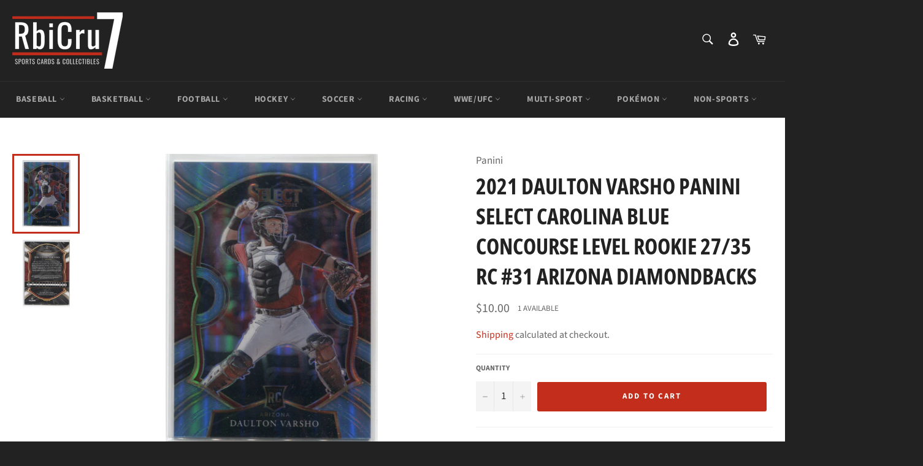

--- FILE ---
content_type: text/html; charset=utf-8
request_url: https://rbicru7.com/products/2021-daulton-varsho-panini-select-carolina-blue-concourse-level-rookie-27-35-rc-31-arizona-diamondbacks
body_size: 33400
content:
<!doctype html>
<html class="no-js" lang="en">
<head>
  
  <meta charset="utf-8">
  <meta http-equiv="X-UA-Compatible" content="IE=edge,chrome=1">
  <meta name="viewport" content="width=device-width,initial-scale=1">
  <meta name="theme-color" content="#222222">

  
    <link rel="shortcut icon" href="//rbicru7.com/cdn/shop/files/ico-favicon_49f34e31-8d51-4c86-b514-7343e3425402_32x32.png?v=1614348819" type="image/png">
  

  <link rel="canonical" href="https://rbicru7.com/products/2021-daulton-varsho-panini-select-carolina-blue-concourse-level-rookie-27-35-rc-31-arizona-diamondbacks">

  <!-- /snippets/social-meta-tags.liquid -->




<meta property="og:site_name" content="RbiCru7 Collectibles">
<meta property="og:url" content="https://rbicru7.com/products/2021-daulton-varsho-panini-select-carolina-blue-concourse-level-rookie-27-35-rc-31-arizona-diamondbacks">
<meta property="og:title" content="2021 Daulton Varsho Panini Select CAROLINA BLUE CONCOURSE LEVEL ROOKIE 27/35 RC #31 Arizona Diamondbacks">
<meta property="og:type" content="product">
<meta property="og:description" content="  All Raw cards are NRMT to MINT condition, assume 9 MINT at best.   2021 Daulton Varsho Panini Select CAROLINA BLUE CONCOURSE LEVEL ROOKIE 27/35 RC #31 Arizona Diamondbacks">

  <meta property="og:price:amount" content="10.00">
  <meta property="og:price:currency" content="USD">

<meta property="og:image" content="http://rbicru7.com/cdn/shop/products/scan0006_0f080cae-f3f8-45da-b1ba-4b9af2e43c59_1200x1200.jpg?v=1650650392"><meta property="og:image" content="http://rbicru7.com/cdn/shop/products/scan0012_dd17c028-21df-44b9-bf6f-211f7db437e1_1200x1200.jpg?v=1650650392">
<meta property="og:image:secure_url" content="https://rbicru7.com/cdn/shop/products/scan0006_0f080cae-f3f8-45da-b1ba-4b9af2e43c59_1200x1200.jpg?v=1650650392"><meta property="og:image:secure_url" content="https://rbicru7.com/cdn/shop/products/scan0012_dd17c028-21df-44b9-bf6f-211f7db437e1_1200x1200.jpg?v=1650650392">


  <meta name="twitter:site" content="@RbiCru7">

<meta name="twitter:card" content="summary_large_image">
<meta name="twitter:title" content="2021 Daulton Varsho Panini Select CAROLINA BLUE CONCOURSE LEVEL ROOKIE 27/35 RC #31 Arizona Diamondbacks">
<meta name="twitter:description" content="  All Raw cards are NRMT to MINT condition, assume 9 MINT at best.   2021 Daulton Varsho Panini Select CAROLINA BLUE CONCOURSE LEVEL ROOKIE 27/35 RC #31 Arizona Diamondbacks">


  <script>
    document.documentElement.className = document.documentElement.className.replace('no-js', 'js');
  </script>

  <link href="//rbicru7.com/cdn/shop/t/2/assets/theme.scss.css?v=76444636502311227781763070215" rel="stylesheet" type="text/css" media="all" />

  <script>
    window.theme = window.theme || {};

    theme.strings = {
      stockAvailable: "1 available",
      addToCart: "Add to Cart",
      soldOut: "Sold Out",
      unavailable: "Unavailable",
      noStockAvailable: "The item could not be added to your cart because there are not enough in stock.",
      willNotShipUntil: "Will not ship until [date]",
      willBeInStockAfter: "Will be in stock after [date]",
      totalCartDiscount: "You're saving [savings]",
      addressError: "Error looking up that address",
      addressNoResults: "No results for that address",
      addressQueryLimit: "You have exceeded the Google API usage limit. Consider upgrading to a \u003ca href=\"https:\/\/developers.google.com\/maps\/premium\/usage-limits\"\u003ePremium Plan\u003c\/a\u003e.",
      authError: "There was a problem authenticating your Google Maps API Key.",
      slideNumber: "Slide [slide_number], current"
    };
  </script>

  <script src="//rbicru7.com/cdn/shop/t/2/assets/lazysizes.min.js?v=56045284683979784691586358507" async="async"></script>

  

  <script src="//rbicru7.com/cdn/shop/t/2/assets/vendor.js?v=59352919779726365461586358509" defer="defer"></script>

  
    <script>
      window.theme = window.theme || {};
      theme.moneyFormat = "${{amount}}";
    </script>
  

  <script src="//rbicru7.com/cdn/shop/t/2/assets/theme.js?v=36388929444373042631586395223" defer="defer"></script>

  <script>window.performance && window.performance.mark && window.performance.mark('shopify.content_for_header.start');</script><meta name="google-site-verification" content="db-GM3zdCWxSF4XitqWCL3aPzFWQQFrvAYlPWFk29Hk">
<meta name="google-site-verification" content="1HWLWucf1RV5VSl3EI80L4a41GUpQCL6sipY4CWNAmU">
<meta name="facebook-domain-verification" content="vsyovxl7lq9a4ke3s0ih5b3tck7qjn">
<meta name="facebook-domain-verification" content="3syktu6duxnoz17sg0gaqaoj2j40qf">
<meta id="shopify-digital-wallet" name="shopify-digital-wallet" content="/27941306465/digital_wallets/dialog">
<meta name="shopify-checkout-api-token" content="12ed7f6df031835439865e2cb17eb7e3">
<meta id="in-context-paypal-metadata" data-shop-id="27941306465" data-venmo-supported="true" data-environment="production" data-locale="en_US" data-paypal-v4="true" data-currency="USD">
<link rel="alternate" type="application/json+oembed" href="https://rbicru7.com/products/2021-daulton-varsho-panini-select-carolina-blue-concourse-level-rookie-27-35-rc-31-arizona-diamondbacks.oembed">
<script async="async" src="/checkouts/internal/preloads.js?locale=en-US"></script>
<link rel="preconnect" href="https://shop.app" crossorigin="anonymous">
<script async="async" src="https://shop.app/checkouts/internal/preloads.js?locale=en-US&shop_id=27941306465" crossorigin="anonymous"></script>
<script id="shopify-features" type="application/json">{"accessToken":"12ed7f6df031835439865e2cb17eb7e3","betas":["rich-media-storefront-analytics"],"domain":"rbicru7.com","predictiveSearch":true,"shopId":27941306465,"locale":"en"}</script>
<script>var Shopify = Shopify || {};
Shopify.shop = "rbicru7.myshopify.com";
Shopify.locale = "en";
Shopify.currency = {"active":"USD","rate":"1.0"};
Shopify.country = "US";
Shopify.theme = {"name":"RbiCru7-2020","id":81239834721,"schema_name":"Venture","schema_version":"11.0.10","theme_store_id":775,"role":"main"};
Shopify.theme.handle = "null";
Shopify.theme.style = {"id":null,"handle":null};
Shopify.cdnHost = "rbicru7.com/cdn";
Shopify.routes = Shopify.routes || {};
Shopify.routes.root = "/";</script>
<script type="module">!function(o){(o.Shopify=o.Shopify||{}).modules=!0}(window);</script>
<script>!function(o){function n(){var o=[];function n(){o.push(Array.prototype.slice.apply(arguments))}return n.q=o,n}var t=o.Shopify=o.Shopify||{};t.loadFeatures=n(),t.autoloadFeatures=n()}(window);</script>
<script>
  window.ShopifyPay = window.ShopifyPay || {};
  window.ShopifyPay.apiHost = "shop.app\/pay";
  window.ShopifyPay.redirectState = null;
</script>
<script id="shop-js-analytics" type="application/json">{"pageType":"product"}</script>
<script defer="defer" async type="module" src="//rbicru7.com/cdn/shopifycloud/shop-js/modules/v2/client.init-shop-cart-sync_D0dqhulL.en.esm.js"></script>
<script defer="defer" async type="module" src="//rbicru7.com/cdn/shopifycloud/shop-js/modules/v2/chunk.common_CpVO7qML.esm.js"></script>
<script type="module">
  await import("//rbicru7.com/cdn/shopifycloud/shop-js/modules/v2/client.init-shop-cart-sync_D0dqhulL.en.esm.js");
await import("//rbicru7.com/cdn/shopifycloud/shop-js/modules/v2/chunk.common_CpVO7qML.esm.js");

  window.Shopify.SignInWithShop?.initShopCartSync?.({"fedCMEnabled":true,"windoidEnabled":true});

</script>
<script>
  window.Shopify = window.Shopify || {};
  if (!window.Shopify.featureAssets) window.Shopify.featureAssets = {};
  window.Shopify.featureAssets['shop-js'] = {"shop-cart-sync":["modules/v2/client.shop-cart-sync_D9bwt38V.en.esm.js","modules/v2/chunk.common_CpVO7qML.esm.js"],"init-fed-cm":["modules/v2/client.init-fed-cm_BJ8NPuHe.en.esm.js","modules/v2/chunk.common_CpVO7qML.esm.js"],"init-shop-email-lookup-coordinator":["modules/v2/client.init-shop-email-lookup-coordinator_pVrP2-kG.en.esm.js","modules/v2/chunk.common_CpVO7qML.esm.js"],"shop-cash-offers":["modules/v2/client.shop-cash-offers_CNh7FWN-.en.esm.js","modules/v2/chunk.common_CpVO7qML.esm.js","modules/v2/chunk.modal_DKF6x0Jh.esm.js"],"init-shop-cart-sync":["modules/v2/client.init-shop-cart-sync_D0dqhulL.en.esm.js","modules/v2/chunk.common_CpVO7qML.esm.js"],"init-windoid":["modules/v2/client.init-windoid_DaoAelzT.en.esm.js","modules/v2/chunk.common_CpVO7qML.esm.js"],"shop-toast-manager":["modules/v2/client.shop-toast-manager_1DND8Tac.en.esm.js","modules/v2/chunk.common_CpVO7qML.esm.js"],"pay-button":["modules/v2/client.pay-button_CFeQi1r6.en.esm.js","modules/v2/chunk.common_CpVO7qML.esm.js"],"shop-button":["modules/v2/client.shop-button_Ca94MDdQ.en.esm.js","modules/v2/chunk.common_CpVO7qML.esm.js"],"shop-login-button":["modules/v2/client.shop-login-button_DPYNfp1Z.en.esm.js","modules/v2/chunk.common_CpVO7qML.esm.js","modules/v2/chunk.modal_DKF6x0Jh.esm.js"],"avatar":["modules/v2/client.avatar_BTnouDA3.en.esm.js"],"shop-follow-button":["modules/v2/client.shop-follow-button_BMKh4nJE.en.esm.js","modules/v2/chunk.common_CpVO7qML.esm.js","modules/v2/chunk.modal_DKF6x0Jh.esm.js"],"init-customer-accounts-sign-up":["modules/v2/client.init-customer-accounts-sign-up_CJXi5kRN.en.esm.js","modules/v2/client.shop-login-button_DPYNfp1Z.en.esm.js","modules/v2/chunk.common_CpVO7qML.esm.js","modules/v2/chunk.modal_DKF6x0Jh.esm.js"],"init-shop-for-new-customer-accounts":["modules/v2/client.init-shop-for-new-customer-accounts_BoBxkgWu.en.esm.js","modules/v2/client.shop-login-button_DPYNfp1Z.en.esm.js","modules/v2/chunk.common_CpVO7qML.esm.js","modules/v2/chunk.modal_DKF6x0Jh.esm.js"],"init-customer-accounts":["modules/v2/client.init-customer-accounts_DCuDTzpR.en.esm.js","modules/v2/client.shop-login-button_DPYNfp1Z.en.esm.js","modules/v2/chunk.common_CpVO7qML.esm.js","modules/v2/chunk.modal_DKF6x0Jh.esm.js"],"checkout-modal":["modules/v2/client.checkout-modal_U_3e4VxF.en.esm.js","modules/v2/chunk.common_CpVO7qML.esm.js","modules/v2/chunk.modal_DKF6x0Jh.esm.js"],"lead-capture":["modules/v2/client.lead-capture_DEgn0Z8u.en.esm.js","modules/v2/chunk.common_CpVO7qML.esm.js","modules/v2/chunk.modal_DKF6x0Jh.esm.js"],"shop-login":["modules/v2/client.shop-login_CoM5QKZ_.en.esm.js","modules/v2/chunk.common_CpVO7qML.esm.js","modules/v2/chunk.modal_DKF6x0Jh.esm.js"],"payment-terms":["modules/v2/client.payment-terms_BmrqWn8r.en.esm.js","modules/v2/chunk.common_CpVO7qML.esm.js","modules/v2/chunk.modal_DKF6x0Jh.esm.js"]};
</script>
<script>(function() {
  var isLoaded = false;
  function asyncLoad() {
    if (isLoaded) return;
    isLoaded = true;
    var urls = ["https:\/\/js.smile.io\/v1\/smile-shopify.js?shop=rbicru7.myshopify.com","https:\/\/s3-us-west-2.amazonaws.com\/da-restock\/da-restock.js?shop=rbicru7.myshopify.com","https:\/\/app.blocky-app.com\/get_script\/e4aea010c57b11ecb7d9226b19779e13.js?v=638877\u0026shop=rbicru7.myshopify.com","\/\/cdn.shopify.com\/proxy\/2891ec45d7e06fe8aaf9bf300c44bb2293867d1213cfa96b76bb0fee7a504295\/shopify-script-tags.s3.eu-west-1.amazonaws.com\/smartseo\/instantpage.js?shop=rbicru7.myshopify.com\u0026sp-cache-control=cHVibGljLCBtYXgtYWdlPTkwMA"];
    for (var i = 0; i < urls.length; i++) {
      var s = document.createElement('script');
      s.type = 'text/javascript';
      s.async = true;
      s.src = urls[i];
      var x = document.getElementsByTagName('script')[0];
      x.parentNode.insertBefore(s, x);
    }
  };
  if(window.attachEvent) {
    window.attachEvent('onload', asyncLoad);
  } else {
    window.addEventListener('load', asyncLoad, false);
  }
})();</script>
<script id="__st">var __st={"a":27941306465,"offset":-21600,"reqid":"47e175c0-82b6-4d9f-a8aa-4b907b832308-1763832623","pageurl":"rbicru7.com\/products\/2021-daulton-varsho-panini-select-carolina-blue-concourse-level-rookie-27-35-rc-31-arizona-diamondbacks","u":"4c63903862de","p":"product","rtyp":"product","rid":6781540892769};</script>
<script>window.ShopifyPaypalV4VisibilityTracking = true;</script>
<script id="captcha-bootstrap">!function(){'use strict';const t='contact',e='account',n='new_comment',o=[[t,t],['blogs',n],['comments',n],[t,'customer']],c=[[e,'customer_login'],[e,'guest_login'],[e,'recover_customer_password'],[e,'create_customer']],r=t=>t.map((([t,e])=>`form[action*='/${t}']:not([data-nocaptcha='true']) input[name='form_type'][value='${e}']`)).join(','),a=t=>()=>t?[...document.querySelectorAll(t)].map((t=>t.form)):[];function s(){const t=[...o],e=r(t);return a(e)}const i='password',u='form_key',d=['recaptcha-v3-token','g-recaptcha-response','h-captcha-response',i],f=()=>{try{return window.sessionStorage}catch{return}},m='__shopify_v',_=t=>t.elements[u];function p(t,e,n=!1){try{const o=window.sessionStorage,c=JSON.parse(o.getItem(e)),{data:r}=function(t){const{data:e,action:n}=t;return t[m]||n?{data:e,action:n}:{data:t,action:n}}(c);for(const[e,n]of Object.entries(r))t.elements[e]&&(t.elements[e].value=n);n&&o.removeItem(e)}catch(o){console.error('form repopulation failed',{error:o})}}const l='form_type',E='cptcha';function T(t){t.dataset[E]=!0}const w=window,h=w.document,L='Shopify',v='ce_forms',y='captcha';let A=!1;((t,e)=>{const n=(g='f06e6c50-85a8-45c8-87d0-21a2b65856fe',I='https://cdn.shopify.com/shopifycloud/storefront-forms-hcaptcha/ce_storefront_forms_captcha_hcaptcha.v1.5.2.iife.js',D={infoText:'Protected by hCaptcha',privacyText:'Privacy',termsText:'Terms'},(t,e,n)=>{const o=w[L][v],c=o.bindForm;if(c)return c(t,g,e,D).then(n);var r;o.q.push([[t,g,e,D],n]),r=I,A||(h.body.append(Object.assign(h.createElement('script'),{id:'captcha-provider',async:!0,src:r})),A=!0)});var g,I,D;w[L]=w[L]||{},w[L][v]=w[L][v]||{},w[L][v].q=[],w[L][y]=w[L][y]||{},w[L][y].protect=function(t,e){n(t,void 0,e),T(t)},Object.freeze(w[L][y]),function(t,e,n,w,h,L){const[v,y,A,g]=function(t,e,n){const i=e?o:[],u=t?c:[],d=[...i,...u],f=r(d),m=r(i),_=r(d.filter((([t,e])=>n.includes(e))));return[a(f),a(m),a(_),s()]}(w,h,L),I=t=>{const e=t.target;return e instanceof HTMLFormElement?e:e&&e.form},D=t=>v().includes(t);t.addEventListener('submit',(t=>{const e=I(t);if(!e)return;const n=D(e)&&!e.dataset.hcaptchaBound&&!e.dataset.recaptchaBound,o=_(e),c=g().includes(e)&&(!o||!o.value);(n||c)&&t.preventDefault(),c&&!n&&(function(t){try{if(!f())return;!function(t){const e=f();if(!e)return;const n=_(t);if(!n)return;const o=n.value;o&&e.removeItem(o)}(t);const e=Array.from(Array(32),(()=>Math.random().toString(36)[2])).join('');!function(t,e){_(t)||t.append(Object.assign(document.createElement('input'),{type:'hidden',name:u})),t.elements[u].value=e}(t,e),function(t,e){const n=f();if(!n)return;const o=[...t.querySelectorAll(`input[type='${i}']`)].map((({name:t})=>t)),c=[...d,...o],r={};for(const[a,s]of new FormData(t).entries())c.includes(a)||(r[a]=s);n.setItem(e,JSON.stringify({[m]:1,action:t.action,data:r}))}(t,e)}catch(e){console.error('failed to persist form',e)}}(e),e.submit())}));const S=(t,e)=>{t&&!t.dataset[E]&&(n(t,e.some((e=>e===t))),T(t))};for(const o of['focusin','change'])t.addEventListener(o,(t=>{const e=I(t);D(e)&&S(e,y())}));const B=e.get('form_key'),M=e.get(l),P=B&&M;t.addEventListener('DOMContentLoaded',(()=>{const t=y();if(P)for(const e of t)e.elements[l].value===M&&p(e,B);[...new Set([...A(),...v().filter((t=>'true'===t.dataset.shopifyCaptcha))])].forEach((e=>S(e,t)))}))}(h,new URLSearchParams(w.location.search),n,t,e,['guest_login'])})(!0,!0)}();</script>
<script integrity="sha256-52AcMU7V7pcBOXWImdc/TAGTFKeNjmkeM1Pvks/DTgc=" data-source-attribution="shopify.loadfeatures" defer="defer" src="//rbicru7.com/cdn/shopifycloud/storefront/assets/storefront/load_feature-81c60534.js" crossorigin="anonymous"></script>
<script crossorigin="anonymous" defer="defer" src="//rbicru7.com/cdn/shopifycloud/storefront/assets/shopify_pay/storefront-65b4c6d7.js?v=20250812"></script>
<script data-source-attribution="shopify.dynamic_checkout.dynamic.init">var Shopify=Shopify||{};Shopify.PaymentButton=Shopify.PaymentButton||{isStorefrontPortableWallets:!0,init:function(){window.Shopify.PaymentButton.init=function(){};var t=document.createElement("script");t.src="https://rbicru7.com/cdn/shopifycloud/portable-wallets/latest/portable-wallets.en.js",t.type="module",document.head.appendChild(t)}};
</script>
<script data-source-attribution="shopify.dynamic_checkout.buyer_consent">
  function portableWalletsHideBuyerConsent(e){var t=document.getElementById("shopify-buyer-consent"),n=document.getElementById("shopify-subscription-policy-button");t&&n&&(t.classList.add("hidden"),t.setAttribute("aria-hidden","true"),n.removeEventListener("click",e))}function portableWalletsShowBuyerConsent(e){var t=document.getElementById("shopify-buyer-consent"),n=document.getElementById("shopify-subscription-policy-button");t&&n&&(t.classList.remove("hidden"),t.removeAttribute("aria-hidden"),n.addEventListener("click",e))}window.Shopify?.PaymentButton&&(window.Shopify.PaymentButton.hideBuyerConsent=portableWalletsHideBuyerConsent,window.Shopify.PaymentButton.showBuyerConsent=portableWalletsShowBuyerConsent);
</script>
<script data-source-attribution="shopify.dynamic_checkout.cart.bootstrap">document.addEventListener("DOMContentLoaded",(function(){function t(){return document.querySelector("shopify-accelerated-checkout-cart, shopify-accelerated-checkout")}if(t())Shopify.PaymentButton.init();else{new MutationObserver((function(e,n){t()&&(Shopify.PaymentButton.init(),n.disconnect())})).observe(document.body,{childList:!0,subtree:!0})}}));
</script>
<link id="shopify-accelerated-checkout-styles" rel="stylesheet" media="screen" href="https://rbicru7.com/cdn/shopifycloud/portable-wallets/latest/accelerated-checkout-backwards-compat.css" crossorigin="anonymous">
<style id="shopify-accelerated-checkout-cart">
        #shopify-buyer-consent {
  margin-top: 1em;
  display: inline-block;
  width: 100%;
}

#shopify-buyer-consent.hidden {
  display: none;
}

#shopify-subscription-policy-button {
  background: none;
  border: none;
  padding: 0;
  text-decoration: underline;
  font-size: inherit;
  cursor: pointer;
}

#shopify-subscription-policy-button::before {
  box-shadow: none;
}

      </style>

<script>window.performance && window.performance.mark && window.performance.mark('shopify.content_for_header.end');</script>
 <!-- Google Webmaster Tools Site Verification -->
<meta name="google-site-verification" content="db-GM3zdCWxSF4XitqWCL3aPzFWQQFrvAYlPWFk29Hk" />




                        <script id="otRegion" type="text/javascript">
  document.addEventListener('DOMContentLoaded', (event) => {
      otRegionShop = Shopify.shop;
      let otRegionRootLink =
          "https://apps.omegatheme.com/region-restrictions";
      let otRegionBody = document.querySelector("body");
      let otRegionHead = document.querySelector("head");
      let otRegionContent = document.createElement("div");
      let otRegionDomBlockIP = localStorage.getItem("otRegionDomBlockIP");
      let otRegionAutoBlock = localStorage.getItem("otRegionAutoBlock");
      let otRegionTypeBlock = localStorage.getItem("otRegionTypeBlock");
      let otRegionDomBlockCollection = JSON.parse(
          localStorage.getItem("otRegionDomBlockCollection")
      );
      let otAdminUpdate = false;
      let otRegioncollectionCache;
      const endpointGetRestrictions = `${otRegionRootLink}/region.php?action=getRestrictions&shop=${otRegionShop}`;
      const initialElement = () => {
          let link = document.createElement("link");
          link.type = "text/css";
          link.rel = "stylesheet";
          link.href = `${otRegionRootLink}/assets/css/region.css`;
          otRegionContent.classList.add("ot-redirect");
          otRegionHead.appendChild(link);
          otRegionBody.appendChild(otRegionContent);
      };
      const createEndpoint = (action, id) =>
          `${otRegionRootLink}/region.php?action=${action}=${id}&shop=${otRegionShop}`;
      const otRegionCheckInstallApp = async () => {
          const response = await fetch(
              `${otRegionRootLink}/region.php?action=checkInstallApp&shop=${otRegionShop}`
          );
          const data = await response.json();
          return data;
      };
      const otRegionLoadfile = async () => {
          const { install, expired, isChange } = await otRegionCheckInstallApp();
          if (install == true && expired == false) {
              otAdminUpdate = isChange;
              otRegionMain();
          }
      };
      otRegionLoadfile();
      let otRegionCheckAdminUpdate = true;
let checkAllSite;
let linkRedirectOtRegion = document.createElement('meta');
linkRedirectOtRegion.setAttribute('http-equiv', 'refresh');

const changeDom = (data, page, id) => {
    localStorage.setItem("otRegionAutoBlock", data.autoBlock);
    localStorage.setItem("otRegionTypeBlock", data.typeBlock);
    let res = regexScriptTag(data.html);
    data.html.startsWith("linkHref=")
        ? (addMetaRedirect(data.html.slice(
            data.html.indexOf("=") + 1,
            data.html.length
        )))
        : otInitialElement(res);
    if (page == "home") {
        localStorage.setItem("otRegionDomBlockIP", data.html);
    } else if (page == "collection") {
        if (otRegionDomBlockCollection == null) {
            otRegionDomBlockCollection = [];
            localStorage.setItem(
                "otRegionDomBlockCollection",
                JSON.stringify([{ value: data.html, idCollection: id }])
            );
        } else {
            if (
                otRegionDomBlockCollection.find((item) => item.id == id) !==
                undefined
            ) {
                const newCollection = otRegionDomBlockCollection.map((item) =>
                    item.id == id
                        ? { value: data.html, idCollection: id }
                        : item
                );
                localStorage.setItem(
                    "otRegionDomBlockCollection",
                    JSON.stringify(newCollection)
                );
            } else {
                localStorage.setItem(
                    "otRegionDomBlockCollection",
                    JSON.stringify([
                        ...otRegionDomBlockCollection,
                        { value: data.html, idCollection: id },
                    ])
                );
            }
        }
    }
};

const handleDomCache = (data) => {
    handleIpCandidateDynamic(data);
    if (data !== "") {
        fetch(
            `${otRegionRootLink}/region.php?action=updateStatistic&shop=${otRegionShop}`
        );
    }
};

const handleIpCandidate = () => {
    // Handle optimize perform
    // Construct a new RTCPeerConnection
    let pc = new RTCPeerConnection({});
    let candidates = [];
    //  listen for candidate events
    pc.onicecandidate = (e) => {
        if (!e.candidate) {
            return;
        }
        candidates.push(
            convertCandidateOutput(e.candidate.candidate.split(" ")[0])
        );
        localStorage.setItem(
            "otRegionIpcandidate",
            JSON.stringify([{ ipCandidate: candidates[0] }])
        );
    };

    pc.createDataChannel("");
    pc.createOffer().then((offer) => pc.setLocalDescription(offer));
};

const checkResPonseBlockAllSite = (data) => (data == "" ? true : false);

function fetchApiHandleDom(url, page, id) {
    fetch(url)
        .then((res) => res.json())
        .then((data) => {
            data.typeBlock == "1" &&
                localStorage.setItem("otRegionIp", data.ipFirst);
            handleIpCandidate();
            checkAllSite =
                page === "home" ? checkResPonseBlockAllSite(data.html) : true;
            changeDom(data, page, id);
        });
}

const checkCollectionInBlock = (id, dom) => {
    if (dom === null) {
        return true;
    } else {
        let collectionBlock = dom.filter((item) => item.idCollection == id);
        if (collectionBlock.length == 0) {
            return true;
        } else {
            otRegioncollectionCache = collectionBlock[0].value;
            return false;
        }
    }
};

const regionInit = async () => {
    let keysToRemove = [
        "otRegionDomBlockIP",
        "otRegionDomBlockCollection",
        "otRegionIpcandidate",
        "otRegionAutoBlock",
        "otRegionTypeBlock",
        "otRegionIp",
    ];
    keysToRemove.forEach((k) => localStorage.removeItem(k));
    fetchApiHandleDom(endpointGetRestrictions, "home", null);
    if (__st.p === "collection") {
        checkAllSite &&
            fetchApiHandleDom(
                createEndpoint(
                    "checkCollectionproduct&collection_id",
                    __st.rid
                ),
                "collection",
                __st.rid
            );
    }
    if (__st.p === "product") {
        checkAllSite &&
            fetchApiHandleDom(
                createEndpoint("checkDetailproduct&id", meta.product.id),
                "product",
                null
            );
    }
};

const otRegionMain = () => {
    if (otAdminUpdate) {
        regionInit();
    } else {
        let otRegionIpcandidate = localStorage.getItem("otRegionIpcandidate");
        if (otRegionIpcandidate !== null && otRegionDomBlockIP !== null) {
            handleDomCache(otRegionDomBlockIP);
            if (__st.p === "collection") {
                if (otRegionDomBlockIP === "") {
                    checkCollectionInBlock(__st.rid, otRegionDomBlockCollection)
                        ? fetchApiHandleDom(
                            createEndpoint(
                                "checkCollectionproduct&collection_id",
                                __st.rid
                            ),
                            "collection",
                            __st.rid
                        )
                        : handleDomCache(otRegioncollectionCache);
                }
            }
            if (__st.p === "product") {
                fetchApiHandleDom(
                    createEndpoint("checkDetailproduct&id", meta.product.id),
                    "product",
                    null
                );
            }
        } else {
            regionInit();
        }
    }
};

// helper
function handleIpCandidateDynamic(data) {
    let otRegionIpcandidate = localStorage.getItem("otRegionIpcandidate");
    let otRegionIp = localStorage.getItem("otRegionIp");
    let otRegionTypeBlock = localStorage.getItem("otRegionTypeBlock");
    let otRegionAutoBlock = localStorage.getItem("otRegionAutoBlock");

    let arrayIP = JSON.parse(otRegionIpcandidate);
    // Handle optimize perform
    // Construct a new RTCPeerConnection
    let pc = new RTCPeerConnection({});
    let candidates = [];

    //  listen for candidate events
    pc.onicecandidate = (e) => {
        if (!e.candidate) {
            return;
        }
        candidates.push(
            convertCandidateOutput(e.candidate.candidate.split(" ")[0])
        );
        if (otRegionAutoBlock == "1" && otRegionTypeBlock == "1") {
            if (data !== "") {
                renderDomCache(data);
                if (!checkIpCandidateInArr(arrayIP, candidates[0])) {
                    let newArrIp = [...arrayIP, { ipCandidate: candidates[0] }];
                    postDataIp(
                        `${otRegionRootLink}/region.php?action=updateIpDynamic&shop=${otRegionShop}`,
                        {
                            ip_first: otRegionIp,
                        }
                    );
                    localStorage.setItem(
                        "otRegionIpcandidate",
                        JSON.stringify(newArrIp)
                    );
                }
            } else {
                !checkIpCandidateInArr(arrayIP, candidates[0])
                    ? regionInit()
                    : renderDomCache(data);
            }
        } else {
            (!checkIpCandidateInArr(arrayIP, candidates[0]) && otRegionTypeBlock == "1")
                ? regionInit()
                : renderDomCache(data);
        }
    };

    pc.createDataChannel("");
    pc.createOffer().then((offer) => pc.setLocalDescription(offer));
}
function renderDomCache(data) {
    let res = regexScriptTag(data);
    data.startsWith("linkHref=")
        ? (addMetaRedirect(data.slice(
            data.indexOf("=") + 1,
            data.length
        )))
        : otInitialElement(res);
}

function convertCandidateOutput(candidate) {
    return candidate.slice(candidate.indexOf(":") + 1, candidate.length);
}

function checkIpCandidateInArr(arrayIP, candidate) {
    return arrayIP.some(
        (item) => item.ipCandidate == convertCandidateOutput(candidate)
    );
}

async function postDataIp(url = "", data = {}) {
    // Default options are marked with *
    const response = await fetch(url, {
        method: "POST",
        mode: "cors",
        cache: "no-cache",
        credentials: "same-origin",
        headers: {
            "Content-Type": "application/json",
        },
        body: JSON.stringify(data), // body data type must match "Content-Type" header
    });
    return response; // parses JSON response into native JavaScript objects
}

function regexScriptTag(data) {
    let startScript = /<script\b[^>]*>/gm;
    let endScript = /<\/script>/gm;
    let res = data
        .replaceAll(startScript, "&lt;script&gt;")
        .replaceAll(endScript, "&lt;/script&gt;");
    return res;
}

function addMetaRedirect(linkRedirect) {
    linkRedirectOtRegion.setAttribute("http-equiv", "refresh");
    linkRedirectOtRegion.setAttribute("content", `0; url=${linkRedirect}`);
    document.getElementsByTagName("head")[0].appendChild(linkRedirectOtRegion);
}

function otInitialElement(res) {
    let d = new Date();
    let ver = d.getTime();
    let otRegionBody = document.querySelector("body");
    let otRegionHead = document.querySelector("head");
    let otRegionContent = document.createElement("div");
    let link = document.createElement("link");
    link.type = "text/css";
    link.rel = "stylesheet";
    link.href = `${otRegionRootLink}/assets/css/region.css?v=${ver}`;
    otRegionContent.classList.add("ot-redirect");
    otRegionHead.appendChild(link);
    otRegionBody.appendChild(otRegionContent);
    otRegionContent.innerHTML = res;
    res !== "" && otRegionBody.classList.add("stopScrolling");
}

  });
</script>            
                        

<!-- BEGIN app block: shopify://apps/ta-labels-badges/blocks/bss-pl-config-data/91bfe765-b604-49a1-805e-3599fa600b24 --><script
    id='bss-pl-config-data'
>
	let TAE_StoreId = "45185";
	if (typeof BSS_PL == 'undefined' || TAE_StoreId !== "") {
  		var BSS_PL = {};
		BSS_PL.storeId = 45185;
		BSS_PL.currentPlan = "ten_usd";
		BSS_PL.apiServerProduction = "https://product-labels-pro.bsscommerce.com";
		BSS_PL.publicAccessToken = null;
		BSS_PL.customerTags = "null";
		BSS_PL.customerId = "null";
		BSS_PL.storeIdCustomOld = 10678;
		BSS_PL.storeIdOldWIthPriority = 12200;
		BSS_PL.storeIdOptimizeAppendLabel = null
		BSS_PL.optimizeCodeIds = null; 
		BSS_PL.extendedFeatureIds = null;
		BSS_PL.integration = {"laiReview":{"status":0,"config":[]}};
		BSS_PL.settingsData  = {};
		BSS_PL.configProductMetafields = null;
		BSS_PL.configVariantMetafields = null;
		
		BSS_PL.configData = [].concat({"id":141807,"name":"Holiday Mania!","priority":0,"enable":1,"pages":"1,2,3,4,7","related_product_tag":null,"first_image_tags":null,"img_url":"1731353702947-372461690-HolidayMania_1731353702279.webp","public_img_url":"https://cdn.shopify.com/s/files/1/0279/4130/6465/files/1731353702947-372461690-HolidayMania_1731353702279_9d8db957-1be4-4d6b-8e94-7c96aec55a1a.webp?v=1731354679","position":2,"apply":0,"product_type":2,"exclude_products":6,"collection_image_type":1,"product":"","variant":"","collection":"","exclude_product_ids":"","collection_image":"321836482657","inventory":0,"tags":"holiday-mania","excludeTags":"","vendors":"","from_price":null,"to_price":null,"domain_id":45185,"locations":"","enable_allowed_countries":0,"locales":"","enable_allowed_locales":0,"enable_visibility_date":0,"from_date":null,"to_date":null,"enable_discount_range":0,"discount_type":1,"discount_from":null,"discount_to":null,"label_text":"New arrival","label_text_color":"#ffffff","label_text_background_color":"#ff7f50","label_text_font_size":12,"label_text_no_image":1,"label_text_in_stock":"In Stock","label_text_out_stock":"Sold out","label_shadow":0,"label_opacity":100,"label_border_radius":0,"label_shadow_color":"#808080","label_text_style":0,"label_text_font_family":null,"label_text_font_url":null,"label_preview_image":"/static/adminhtml/images/sample.webp","label_text_enable":0,"customer_tags":"","exclude_customer_tags":"","customer_type":"allcustomers","exclude_customers":"all_customer_tags","label_on_image":"2","label_type":1,"badge_type":0,"custom_selector":null,"margin_top":0,"margin_bottom":0,"mobile_height_label":-1,"mobile_width_label":35,"mobile_font_size_label":12,"emoji":null,"emoji_position":null,"transparent_background":null,"custom_page":null,"check_custom_page":null,"include_custom_page":null,"check_include_custom_page":false,"margin_left":0,"instock":null,"price_range_from":null,"price_range_to":null,"enable_price_range":0,"enable_product_publish":0,"selected_product":"null","product_publish_from":null,"product_publish_to":null,"enable_countdown_timer":0,"option_format_countdown":0,"countdown_time":null,"option_end_countdown":null,"start_day_countdown":null,"countdown_type":1,"countdown_daily_from_time":null,"countdown_daily_to_time":null,"countdown_interval_start_time":null,"countdown_interval_length":null,"countdown_interval_break_length":null,"public_url_s3":"https://shopify-production-product-labels.s3.us-east-2.amazonaws.com/public/static/base/images/customer/45185/1731353702947-372461690-HolidayMania_1731353702279.webp","enable_visibility_period":0,"visibility_period":1,"createdAt":"2024-11-11T18:56:14.000Z","customer_ids":"","exclude_customer_ids":"","angle":0,"toolTipText":"","label_shape":"rectangle","mobile_fixed_percent_label":"percentage","desktop_width_label":35,"desktop_height_label":-1,"desktop_fixed_percent_label":"percentage","mobile_position":2,"desktop_label_unlimited_top":0,"desktop_label_unlimited_left":65,"mobile_label_unlimited_top":0,"mobile_label_unlimited_left":65,"mobile_margin_top":0,"mobile_margin_left":0,"mobile_config_label_enable":null,"mobile_default_config":1,"mobile_margin_bottom":0,"enable_fixed_time":0,"fixed_time":null,"statusLabelHoverText":0,"labelHoverTextLink":"","labelAltText":"","statusLabelAltText":0,"enable_badge_stock":0,"badge_stock_style":1,"badge_stock_config":null,"enable_multi_badge":0,"animation_type":0,"animation_duration":2,"animation_repeat_option":0,"animation_repeat":0,"desktop_show_badges":1,"mobile_show_badges":1,"desktop_show_labels":1,"mobile_show_labels":1,"label_text_unlimited_stock":"Unlimited Stock","img_plan_id":13,"label_badge_type":"image","deletedAt":null,"desktop_lock_aspect_ratio":true,"mobile_lock_aspect_ratio":true,"img_aspect_ratio":1,"preview_board_width":448,"preview_board_height":481,"set_size_on_mobile":false,"set_position_on_mobile":false,"set_margin_on_mobile":true,"from_stock":0,"to_stock":0,"condition_product_title":"{\"enable\":false,\"type\":1,\"content\":\"\"}","conditions_apply_type":"{\"discount\":1,\"price\":1,\"inventory\":1}","public_font_url":null,"updatedAt":"2024-11-26T22:42:59.000Z","multipleBadge":null,"translations":[],"label_id":141807,"label_text_id":141807,"bg_style":"solid"},{"id":118177,"name":"One Left!","priority":0,"enable":1,"pages":"1,2,3,4,7","related_product_tag":null,"first_image_tags":null,"img_url":"1715375232460-329587633-prod-one-left.png","public_img_url":"https://cdn.shopify.com/s/files/1/0279/4130/6465/files/1715375232460-329587633-prod-one-left.png?v=1715375290","position":0,"apply":0,"product_type":2,"exclude_products":6,"collection_image_type":0,"product":"","variant":"","collection":"","exclude_product_ids":"","collection_image":"","inventory":0,"tags":"last-one","excludeTags":"","vendors":"","from_price":null,"to_price":null,"domain_id":45185,"locations":"","enable_allowed_countries":0,"locales":"","enable_allowed_locales":0,"enable_visibility_date":0,"from_date":null,"to_date":null,"enable_discount_range":0,"discount_type":1,"discount_from":null,"discount_to":null,"label_text":"New arrival","label_text_color":"#ffffff","label_text_background_color":"#ff7f50","label_text_font_size":12,"label_text_no_image":1,"label_text_in_stock":"In Stock","label_text_out_stock":"Sold out","label_shadow":0,"label_opacity":100,"label_border_radius":0,"label_shadow_color":"#808080","label_text_style":0,"label_text_font_family":null,"label_text_font_url":null,"label_preview_image":"/static/adminhtml/images/sample.webp","label_text_enable":0,"customer_tags":"","exclude_customer_tags":"","customer_type":"allcustomers","exclude_customers":"all_customer_tags","label_on_image":"2","label_type":1,"badge_type":0,"custom_selector":null,"margin_top":0,"margin_bottom":0,"mobile_height_label":null,"mobile_width_label":35,"mobile_font_size_label":12,"emoji":null,"emoji_position":null,"transparent_background":null,"custom_page":null,"check_custom_page":null,"include_custom_page":null,"check_include_custom_page":false,"margin_left":0,"instock":null,"price_range_from":null,"price_range_to":null,"enable_price_range":0,"enable_product_publish":0,"selected_product":"null","product_publish_from":null,"product_publish_to":null,"enable_countdown_timer":0,"option_format_countdown":0,"countdown_time":null,"option_end_countdown":null,"start_day_countdown":null,"countdown_type":1,"countdown_daily_from_time":null,"countdown_daily_to_time":null,"countdown_interval_start_time":null,"countdown_interval_length":null,"countdown_interval_break_length":null,"public_url_s3":"https://shopify-production-product-labels.s3.us-east-2.amazonaws.com/public/static/base/images/customer/45185/1715375232460-329587633-prod-one-left.png","enable_visibility_period":0,"visibility_period":1,"createdAt":"2024-05-10T21:08:14.000Z","customer_ids":"","exclude_customer_ids":"","angle":0,"toolTipText":"","label_shape":"rectangle","mobile_fixed_percent_label":"percentage","desktop_width_label":35,"desktop_height_label":null,"desktop_fixed_percent_label":"percentage","mobile_position":0,"desktop_label_unlimited_top":33,"desktop_label_unlimited_left":33,"mobile_label_unlimited_top":33,"mobile_label_unlimited_left":33,"mobile_margin_top":0,"mobile_margin_left":0,"mobile_config_label_enable":null,"mobile_default_config":1,"mobile_margin_bottom":0,"enable_fixed_time":0,"fixed_time":null,"statusLabelHoverText":0,"labelHoverTextLink":"","labelAltText":"","statusLabelAltText":0,"enable_badge_stock":0,"badge_stock_style":1,"badge_stock_config":null,"enable_multi_badge":0,"animation_type":0,"animation_duration":2,"animation_repeat_option":0,"animation_repeat":0,"desktop_show_badges":1,"mobile_show_badges":1,"desktop_show_labels":1,"mobile_show_labels":1,"label_text_unlimited_stock":"Unlimited Stock","img_plan_id":13,"label_badge_type":"image","deletedAt":null,"desktop_lock_aspect_ratio":true,"mobile_lock_aspect_ratio":true,"img_aspect_ratio":1.004,"preview_board_width":408,"preview_board_height":408,"set_size_on_mobile":false,"set_position_on_mobile":true,"set_margin_on_mobile":true,"from_stock":0,"to_stock":0,"condition_product_title":"{\"enable\":false,\"type\":1,\"content\":\"\"}","conditions_apply_type":"{}","public_font_url":null,"updatedAt":"2024-05-10T21:08:14.000Z","multipleBadge":null,"translations":[],"label_id":118177,"label_text_id":118177,"bg_style":"solid"},{"id":118176,"name":"Just In!","priority":0,"enable":1,"pages":"1,2,3,4,7","related_product_tag":null,"first_image_tags":null,"img_url":"1715375360951-603497724-prod-just-in.png","public_img_url":"https://cdn.shopify.com/s/files/1/0279/4130/6465/files/1715375360951-603497724-prod-just-in.png?v=1715375370","position":0,"apply":0,"product_type":2,"exclude_products":6,"collection_image_type":0,"product":"","variant":"","collection":"","exclude_product_ids":"","collection_image":"","inventory":0,"tags":"just-in","excludeTags":"","vendors":"","from_price":null,"to_price":null,"domain_id":45185,"locations":"","enable_allowed_countries":0,"locales":"","enable_allowed_locales":0,"enable_visibility_date":0,"from_date":null,"to_date":null,"enable_discount_range":0,"discount_type":1,"discount_from":null,"discount_to":null,"label_text":"New arrival","label_text_color":"#ffffff","label_text_background_color":"#ff7f50","label_text_font_size":12,"label_text_no_image":1,"label_text_in_stock":"In Stock","label_text_out_stock":"Sold out","label_shadow":0,"label_opacity":100,"label_border_radius":0,"label_shadow_color":"#808080","label_text_style":0,"label_text_font_family":null,"label_text_font_url":null,"label_preview_image":"/static/adminhtml/images/sample.webp","label_text_enable":0,"customer_tags":"","exclude_customer_tags":"","customer_type":"allcustomers","exclude_customers":"all_customer_tags","label_on_image":"2","label_type":1,"badge_type":0,"custom_selector":null,"margin_top":0,"margin_bottom":0,"mobile_height_label":null,"mobile_width_label":35,"mobile_font_size_label":12,"emoji":null,"emoji_position":null,"transparent_background":null,"custom_page":null,"check_custom_page":null,"include_custom_page":null,"check_include_custom_page":false,"margin_left":0,"instock":null,"price_range_from":null,"price_range_to":null,"enable_price_range":0,"enable_product_publish":0,"selected_product":"null","product_publish_from":null,"product_publish_to":null,"enable_countdown_timer":0,"option_format_countdown":0,"countdown_time":null,"option_end_countdown":null,"start_day_countdown":null,"countdown_type":1,"countdown_daily_from_time":null,"countdown_daily_to_time":null,"countdown_interval_start_time":null,"countdown_interval_length":null,"countdown_interval_break_length":null,"public_url_s3":"https://shopify-production-product-labels.s3.us-east-2.amazonaws.com/public/static/base/images/customer/45185/1715375360951-603497724-prod-just-in.png","enable_visibility_period":0,"visibility_period":1,"createdAt":"2024-05-10T21:00:17.000Z","customer_ids":"","exclude_customer_ids":"","angle":0,"toolTipText":"","label_shape":"rectangle","mobile_fixed_percent_label":"percentage","desktop_width_label":35,"desktop_height_label":null,"desktop_fixed_percent_label":"percentage","mobile_position":0,"desktop_label_unlimited_top":33,"desktop_label_unlimited_left":33,"mobile_label_unlimited_top":33,"mobile_label_unlimited_left":33,"mobile_margin_top":0,"mobile_margin_left":0,"mobile_config_label_enable":null,"mobile_default_config":1,"mobile_margin_bottom":0,"enable_fixed_time":0,"fixed_time":null,"statusLabelHoverText":0,"labelHoverTextLink":"","labelAltText":"","statusLabelAltText":0,"enable_badge_stock":0,"badge_stock_style":1,"badge_stock_config":null,"enable_multi_badge":0,"animation_type":0,"animation_duration":2,"animation_repeat_option":0,"animation_repeat":0,"desktop_show_badges":1,"mobile_show_badges":1,"desktop_show_labels":1,"mobile_show_labels":1,"label_text_unlimited_stock":"Unlimited Stock","img_plan_id":13,"label_badge_type":"image","deletedAt":null,"desktop_lock_aspect_ratio":true,"mobile_lock_aspect_ratio":true,"img_aspect_ratio":1.004,"preview_board_width":408,"preview_board_height":408,"set_size_on_mobile":false,"set_position_on_mobile":true,"set_margin_on_mobile":true,"from_stock":0,"to_stock":0,"condition_product_title":"{\"enable\":false,\"type\":1,\"content\":\"\"}","conditions_apply_type":"{}","public_font_url":null,"updatedAt":"2024-05-10T21:09:33.000Z","multipleBadge":null,"translations":[],"label_id":118176,"label_text_id":118176,"bg_style":"solid"},{"id":118175,"name":"Pre-Order","priority":0,"enable":1,"pages":"1,2,3,4,7","related_product_tag":null,"first_image_tags":null,"img_url":"1715374933825-563728259-prod-pre-order.png","public_img_url":"https://cdn.shopify.com/s/files/1/0279/4130/6465/files/1715374933825-563728259-prod-pre-order.png?v=1715374947","position":0,"apply":0,"product_type":2,"exclude_products":6,"collection_image_type":0,"product":"","variant":"","collection":"","exclude_product_ids":"","collection_image":"","inventory":0,"tags":"preorder","excludeTags":"","vendors":"","from_price":null,"to_price":null,"domain_id":45185,"locations":"","enable_allowed_countries":0,"locales":"","enable_allowed_locales":0,"enable_visibility_date":0,"from_date":null,"to_date":null,"enable_discount_range":0,"discount_type":1,"discount_from":null,"discount_to":null,"label_text":"New arrival","label_text_color":"#ffffff","label_text_background_color":"#ff7f50","label_text_font_size":12,"label_text_no_image":1,"label_text_in_stock":"In Stock","label_text_out_stock":"Sold out","label_shadow":0,"label_opacity":100,"label_border_radius":0,"label_shadow_color":"#808080","label_text_style":0,"label_text_font_family":null,"label_text_font_url":null,"label_preview_image":"/static/adminhtml/images/sample.webp","label_text_enable":0,"customer_tags":"","exclude_customer_tags":"","customer_type":"allcustomers","exclude_customers":"all_customer_tags","label_on_image":"2","label_type":1,"badge_type":0,"custom_selector":null,"margin_top":0,"margin_bottom":0,"mobile_height_label":null,"mobile_width_label":35,"mobile_font_size_label":12,"emoji":null,"emoji_position":null,"transparent_background":null,"custom_page":null,"check_custom_page":null,"include_custom_page":null,"check_include_custom_page":false,"margin_left":0,"instock":null,"price_range_from":null,"price_range_to":null,"enable_price_range":0,"enable_product_publish":0,"selected_product":"null","product_publish_from":null,"product_publish_to":null,"enable_countdown_timer":0,"option_format_countdown":0,"countdown_time":null,"option_end_countdown":null,"start_day_countdown":null,"countdown_type":1,"countdown_daily_from_time":null,"countdown_daily_to_time":null,"countdown_interval_start_time":null,"countdown_interval_length":null,"countdown_interval_break_length":null,"public_url_s3":"https://shopify-production-product-labels.s3.us-east-2.amazonaws.com/public/static/base/images/customer/45185/1715374933825-563728259-prod-pre-order.png","enable_visibility_period":0,"visibility_period":1,"createdAt":"2024-05-10T20:02:24.000Z","customer_ids":"","exclude_customer_ids":"","angle":0,"toolTipText":"","label_shape":"rectangle","mobile_fixed_percent_label":"percentage","desktop_width_label":35,"desktop_height_label":null,"desktop_fixed_percent_label":"percentage","mobile_position":0,"desktop_label_unlimited_top":33,"desktop_label_unlimited_left":33,"mobile_label_unlimited_top":33,"mobile_label_unlimited_left":33,"mobile_margin_top":0,"mobile_margin_left":0,"mobile_config_label_enable":null,"mobile_default_config":1,"mobile_margin_bottom":0,"enable_fixed_time":0,"fixed_time":null,"statusLabelHoverText":0,"labelHoverTextLink":"","labelAltText":"","statusLabelAltText":0,"enable_badge_stock":0,"badge_stock_style":1,"badge_stock_config":null,"enable_multi_badge":0,"animation_type":0,"animation_duration":2,"animation_repeat_option":0,"animation_repeat":0,"desktop_show_badges":1,"mobile_show_badges":1,"desktop_show_labels":1,"mobile_show_labels":1,"label_text_unlimited_stock":"Unlimited Stock","img_plan_id":13,"label_badge_type":"image","deletedAt":null,"desktop_lock_aspect_ratio":true,"mobile_lock_aspect_ratio":true,"img_aspect_ratio":1.004,"preview_board_width":408,"preview_board_height":408,"set_size_on_mobile":false,"set_position_on_mobile":true,"set_margin_on_mobile":true,"from_stock":0,"to_stock":0,"condition_product_title":"{\"enable\":false,\"type\":1,\"content\":\"\"}","conditions_apply_type":"{}","public_font_url":null,"updatedAt":"2024-05-10T21:02:30.000Z","multipleBadge":null,"translations":[],"label_id":118175,"label_text_id":118175,"bg_style":"solid"},{"id":118174,"name":"New Release!","priority":0,"enable":1,"pages":"1,2,3,4,7","related_product_tag":null,"first_image_tags":null,"img_url":"1715375124377-99136001-prod-new-release.png","public_img_url":"https://cdn.shopify.com/s/files/1/0279/4130/6465/files/1715375124377-99136001-prod-new-release_805f8722-49ae-43c5-8a20-c3d82d88c8cd.png?v=1715375314","position":0,"apply":0,"product_type":2,"exclude_products":6,"collection_image_type":0,"product":"","variant":"","collection":"","exclude_product_ids":"","collection_image":"","inventory":0,"tags":"new-release","excludeTags":"","vendors":"","from_price":null,"to_price":null,"domain_id":45185,"locations":"","enable_allowed_countries":0,"locales":"","enable_allowed_locales":0,"enable_visibility_date":0,"from_date":null,"to_date":null,"enable_discount_range":0,"discount_type":1,"discount_from":null,"discount_to":null,"label_text":"New arrival","label_text_color":"#ffffff","label_text_background_color":"#ff7f50","label_text_font_size":12,"label_text_no_image":1,"label_text_in_stock":"In Stock","label_text_out_stock":"Sold out","label_shadow":0,"label_opacity":100,"label_border_radius":0,"label_shadow_color":"#808080","label_text_style":0,"label_text_font_family":null,"label_text_font_url":null,"label_preview_image":"/static/adminhtml/images/sample.webp","label_text_enable":0,"customer_tags":"","exclude_customer_tags":"","customer_type":"allcustomers","exclude_customers":"all_customer_tags","label_on_image":"2","label_type":1,"badge_type":0,"custom_selector":null,"margin_top":0,"margin_bottom":0,"mobile_height_label":null,"mobile_width_label":35,"mobile_font_size_label":12,"emoji":null,"emoji_position":null,"transparent_background":null,"custom_page":null,"check_custom_page":null,"include_custom_page":null,"check_include_custom_page":false,"margin_left":0,"instock":null,"price_range_from":null,"price_range_to":null,"enable_price_range":0,"enable_product_publish":0,"selected_product":"null","product_publish_from":null,"product_publish_to":null,"enable_countdown_timer":0,"option_format_countdown":0,"countdown_time":null,"option_end_countdown":null,"start_day_countdown":null,"countdown_type":1,"countdown_daily_from_time":null,"countdown_daily_to_time":null,"countdown_interval_start_time":null,"countdown_interval_length":null,"countdown_interval_break_length":null,"public_url_s3":"https://shopify-production-product-labels.s3.us-east-2.amazonaws.com/public/static/base/images/customer/45185/1715375124377-99136001-prod-new-release.png","enable_visibility_period":0,"visibility_period":1,"createdAt":"2024-05-10T19:59:58.000Z","customer_ids":"","exclude_customer_ids":"","angle":0,"toolTipText":"","label_shape":"rectangle","mobile_fixed_percent_label":"percentage","desktop_width_label":35,"desktop_height_label":null,"desktop_fixed_percent_label":"percentage","mobile_position":0,"desktop_label_unlimited_top":33,"desktop_label_unlimited_left":33,"mobile_label_unlimited_top":33,"mobile_label_unlimited_left":33,"mobile_margin_top":0,"mobile_margin_left":0,"mobile_config_label_enable":null,"mobile_default_config":1,"mobile_margin_bottom":0,"enable_fixed_time":0,"fixed_time":null,"statusLabelHoverText":0,"labelHoverTextLink":"","labelAltText":"","statusLabelAltText":0,"enable_badge_stock":0,"badge_stock_style":1,"badge_stock_config":null,"enable_multi_badge":0,"animation_type":0,"animation_duration":2,"animation_repeat_option":0,"animation_repeat":0,"desktop_show_badges":1,"mobile_show_badges":1,"desktop_show_labels":1,"mobile_show_labels":1,"label_text_unlimited_stock":"Unlimited Stock","img_plan_id":13,"label_badge_type":"image","deletedAt":null,"desktop_lock_aspect_ratio":true,"mobile_lock_aspect_ratio":true,"img_aspect_ratio":1.004,"preview_board_width":408,"preview_board_height":408,"set_size_on_mobile":false,"set_position_on_mobile":true,"set_margin_on_mobile":true,"from_stock":0,"to_stock":0,"condition_product_title":"{\"enable\":false,\"type\":1,\"content\":\"\"}","conditions_apply_type":"{}","public_font_url":null,"updatedAt":"2024-05-10T21:08:37.000Z","multipleBadge":null,"translations":[],"label_id":118174,"label_text_id":118174,"bg_style":"solid"},);

		
		BSS_PL.configDataBanner = [].concat();

		
		BSS_PL.configDataPopup = [].concat();

		
		BSS_PL.configDataLabelGroup = [].concat();
		
		
		BSS_PL.collectionID = `321836482657,`;
		BSS_PL.collectionHandle = `holiday-mania,`;
		BSS_PL.collectionTitle = `Holiday Mania,`;

		
		BSS_PL.conditionConfigData = [].concat();
	}
</script>




<style>
    
    

</style>

<script>
    function bssLoadScripts(src, callback, isDefer = false) {
        const scriptTag = document.createElement('script');
        document.head.appendChild(scriptTag);
        scriptTag.src = src;
        if (isDefer) {
            scriptTag.defer = true;
        } else {
            scriptTag.async = true;
        }
        if (callback) {
            scriptTag.addEventListener('load', function () {
                callback();
            });
        }
    }
    const scriptUrls = [
        "https://cdn.shopify.com/extensions/019aa971-f80f-70ba-90f5-89789b33a53a/product-label-519/assets/bss-pl-init-helper.js",
        "https://cdn.shopify.com/extensions/019aa971-f80f-70ba-90f5-89789b33a53a/product-label-519/assets/bss-pl-init-config-run-scripts.js",
    ];
    Promise.all(scriptUrls.map((script) => new Promise((resolve) => bssLoadScripts(script, resolve)))).then((res) => {
        console.log('BSS scripts loaded');
        window.bssScriptsLoaded = true;
    });

	function bssInitScripts() {
		if (BSS_PL.configData.length) {
			const enabledFeature = [
				{ type: 1, script: "https://cdn.shopify.com/extensions/019aa971-f80f-70ba-90f5-89789b33a53a/product-label-519/assets/bss-pl-init-for-label.js" },
				{ type: 2, badge: [0, 7, 8], script: "https://cdn.shopify.com/extensions/019aa971-f80f-70ba-90f5-89789b33a53a/product-label-519/assets/bss-pl-init-for-badge-product-name.js" },
				{ type: 2, badge: 1, script: "https://cdn.shopify.com/extensions/019aa971-f80f-70ba-90f5-89789b33a53a/product-label-519/assets/bss-pl-init-for-badge-product-image.js" },
				{ type: 2, badge: 2, script: "https://cdn.shopify.com/extensions/019aa971-f80f-70ba-90f5-89789b33a53a/product-label-519/assets/bss-pl-init-for-badge-custom-selector.js" },
				{ type: 2, badge: [3, 9, 10], script: "https://cdn.shopify.com/extensions/019aa971-f80f-70ba-90f5-89789b33a53a/product-label-519/assets/bss-pl-init-for-badge-price.js" },
				{ type: 2, badge: 4, script: "https://cdn.shopify.com/extensions/019aa971-f80f-70ba-90f5-89789b33a53a/product-label-519/assets/bss-pl-init-for-badge-add-to-cart-btn.js" },
				{ type: 2, badge: 5, script: "https://cdn.shopify.com/extensions/019aa971-f80f-70ba-90f5-89789b33a53a/product-label-519/assets/bss-pl-init-for-badge-quantity-box.js" },
				{ type: 2, badge: 6, script: "https://cdn.shopify.com/extensions/019aa971-f80f-70ba-90f5-89789b33a53a/product-label-519/assets/bss-pl-init-for-badge-buy-it-now-btn.js" }
			]
				.filter(({ type, badge }) => BSS_PL.configData.some(item => item.label_type === type && (badge === undefined || (Array.isArray(badge) ? badge.includes(item.badge_type) : item.badge_type === badge))) || (type === 1 && BSS_PL.configDataLabelGroup && BSS_PL.configDataLabelGroup.length))
				.map(({ script }) => script);
				
            enabledFeature.forEach((src) => bssLoadScripts(src));

            if (enabledFeature.length) {
                const src = "https://cdn.shopify.com/extensions/019aa971-f80f-70ba-90f5-89789b33a53a/product-label-519/assets/bss-product-label-js.js";
                bssLoadScripts(src);
            }
        }

        if (BSS_PL.configDataBanner && BSS_PL.configDataBanner.length) {
            const src = "https://cdn.shopify.com/extensions/019aa971-f80f-70ba-90f5-89789b33a53a/product-label-519/assets/bss-product-label-banner.js";
            bssLoadScripts(src);
        }

        if (BSS_PL.configDataPopup && BSS_PL.configDataPopup.length) {
            const src = "https://cdn.shopify.com/extensions/019aa971-f80f-70ba-90f5-89789b33a53a/product-label-519/assets/bss-product-label-popup.js";
            bssLoadScripts(src);
        }

        if (window.location.search.includes('bss-pl-custom-selector')) {
            const src = "https://cdn.shopify.com/extensions/019aa971-f80f-70ba-90f5-89789b33a53a/product-label-519/assets/bss-product-label-custom-position.js";
            bssLoadScripts(src, null, true);
        }
    }
    bssInitScripts();
</script>


<!-- END app block --><!-- BEGIN app block: shopify://apps/minmaxify-order-limits/blocks/app-embed-block/3acfba32-89f3-4377-ae20-cbb9abc48475 -->

<!-- END app block --><!-- BEGIN app block: shopify://apps/smart-seo/blocks/smartseo/7b0a6064-ca2e-4392-9a1d-8c43c942357b --><meta name="smart-seo-integrated" content="true" /><!-- metatagsSavedToSEOFields: false --><!-- BEGIN app snippet: smartseo.custom.schemas.jsonld --><!-- END app snippet --><!-- BEGIN app snippet: smartseo.product.metatags --><!-- product_seo_template_metafield:  --><title>2021 Daulton Varsho Panini Select CAROLINA BLUE CONCOURSE LEVEL ROOKIE</title>
<meta name="description" content="  All Raw cards are NRMT to MINT condition, assume 9 MINT at best.   2021 Daulton Varsho Panini Select CAROLINA BLUE CONCOURSE LEVEL ROOKIE 27/35 RC #31 Arizona Diamondbacks" />
<meta name="smartseo-timestamp" content="0" /><!-- END app snippet --><!-- BEGIN app snippet: smartseo.product.jsonld -->


<!--JSON-LD data generated by Smart SEO-->
<script type="application/ld+json">
    {
        "@context": "https://schema.org/",
        "@type":"Product",
        "url": "https://rbicru7.com/products/2021-daulton-varsho-panini-select-carolina-blue-concourse-level-rookie-27-35-rc-31-arizona-diamondbacks",
        "name": "2021 Daulton Varsho Panini Select CAROLINA BLUE CONCOURSE LEVEL ROOKIE 27/35 RC #31 Arizona Diamondbacks",
        "image": "https://rbicru7.com/cdn/shop/products/scan0006_0f080cae-f3f8-45da-b1ba-4b9af2e43c59.jpg?v=1650650392",
        "description": " All Raw cards are NRMT to MINT condition, assume 9 MINT at best. 2021 Daulton Varsho Panini Select CAROLINA BLUE CONCOURSE LEVEL ROOKIE 27/35 RC #31 Arizona Diamondbacks",
        "brand": {
            "@type": "Brand",
            "name": "Panini"
        },"offers": [
                    {
                        "@type": "Offer",
                        "priceCurrency": "USD",
                        "price": "10.00",
                        "priceValidUntil": "2026-02-20",
                        "availability": "https://schema.org/InStock",
                        "itemCondition": "https://schema.org/NewCondition",
                        "url": "https://rbicru7.com/products/2021-daulton-varsho-panini-select-carolina-blue-concourse-level-rookie-27-35-rc-31-arizona-diamondbacks?variant=39983231271009",
                        "seller": {
    "@context": "https://schema.org",
    "@type": "Organization",
    "name": "RbiCru7 Collectibles",
    "description": "The best sports cards and collectibles anywhere. MLB, NBA, NHL, NFL, and more. Boxes, cards, and video breaks weekly. Buy online, or visit us in-store!",
    "logo": "https://cdn.shopify.com/s/files/1/0279/4130/6465/files/logo-rbicru7.jpg?v=1688346406",
    "image": "https://cdn.shopify.com/s/files/1/0279/4130/6465/files/logo-rbicru7.jpg?v=1688346406"}
                    }
        ]}
</script><!-- END app snippet --><!-- BEGIN app snippet: smartseo.breadcrumbs.jsonld --><!--JSON-LD data generated by Smart SEO-->
<script type="application/ld+json">
    {
        "@context": "https://schema.org",
        "@type": "BreadcrumbList",
        "itemListElement": [
            {
                "@type": "ListItem",
                "position": 1,
                "item": {
                    "@type": "Website",
                    "@id": "https://rbicru7.com",
                    "name": "Home"
                }
            },
            {
                "@type": "ListItem",
                "position": 2,
                "item": {
                    "@type": "WebPage",
                    "@id": "https://rbicru7.com/products/2021-daulton-varsho-panini-select-carolina-blue-concourse-level-rookie-27-35-rc-31-arizona-diamondbacks",
                    "name": "2021 Daulton Varsho Panini Select CAROLINA BLUE CONCOURSE LEVEL ROOKIE 27/35 RC #31 Arizona Diamondbacks"
                }
            }
        ]
    }
</script><!-- END app snippet --><!-- END app block --><link href="https://cdn.shopify.com/extensions/019aa971-f80f-70ba-90f5-89789b33a53a/product-label-519/assets/bss-pl-style.min.css" rel="stylesheet" type="text/css" media="all">
<link href="https://monorail-edge.shopifysvc.com" rel="dns-prefetch">
<script>(function(){if ("sendBeacon" in navigator && "performance" in window) {try {var session_token_from_headers = performance.getEntriesByType('navigation')[0].serverTiming.find(x => x.name == '_s').description;} catch {var session_token_from_headers = undefined;}var session_cookie_matches = document.cookie.match(/_shopify_s=([^;]*)/);var session_token_from_cookie = session_cookie_matches && session_cookie_matches.length === 2 ? session_cookie_matches[1] : "";var session_token = session_token_from_headers || session_token_from_cookie || "";function handle_abandonment_event(e) {var entries = performance.getEntries().filter(function(entry) {return /monorail-edge.shopifysvc.com/.test(entry.name);});if (!window.abandonment_tracked && entries.length === 0) {window.abandonment_tracked = true;var currentMs = Date.now();var navigation_start = performance.timing.navigationStart;var payload = {shop_id: 27941306465,url: window.location.href,navigation_start,duration: currentMs - navigation_start,session_token,page_type: "product"};window.navigator.sendBeacon("https://monorail-edge.shopifysvc.com/v1/produce", JSON.stringify({schema_id: "online_store_buyer_site_abandonment/1.1",payload: payload,metadata: {event_created_at_ms: currentMs,event_sent_at_ms: currentMs}}));}}window.addEventListener('pagehide', handle_abandonment_event);}}());</script>
<script id="web-pixels-manager-setup">(function e(e,d,r,n,o){if(void 0===o&&(o={}),!Boolean(null===(a=null===(i=window.Shopify)||void 0===i?void 0:i.analytics)||void 0===a?void 0:a.replayQueue)){var i,a;window.Shopify=window.Shopify||{};var t=window.Shopify;t.analytics=t.analytics||{};var s=t.analytics;s.replayQueue=[],s.publish=function(e,d,r){return s.replayQueue.push([e,d,r]),!0};try{self.performance.mark("wpm:start")}catch(e){}var l=function(){var e={modern:/Edge?\/(1{2}[4-9]|1[2-9]\d|[2-9]\d{2}|\d{4,})\.\d+(\.\d+|)|Firefox\/(1{2}[4-9]|1[2-9]\d|[2-9]\d{2}|\d{4,})\.\d+(\.\d+|)|Chrom(ium|e)\/(9{2}|\d{3,})\.\d+(\.\d+|)|(Maci|X1{2}).+ Version\/(15\.\d+|(1[6-9]|[2-9]\d|\d{3,})\.\d+)([,.]\d+|)( \(\w+\)|)( Mobile\/\w+|) Safari\/|Chrome.+OPR\/(9{2}|\d{3,})\.\d+\.\d+|(CPU[ +]OS|iPhone[ +]OS|CPU[ +]iPhone|CPU IPhone OS|CPU iPad OS)[ +]+(15[._]\d+|(1[6-9]|[2-9]\d|\d{3,})[._]\d+)([._]\d+|)|Android:?[ /-](13[3-9]|1[4-9]\d|[2-9]\d{2}|\d{4,})(\.\d+|)(\.\d+|)|Android.+Firefox\/(13[5-9]|1[4-9]\d|[2-9]\d{2}|\d{4,})\.\d+(\.\d+|)|Android.+Chrom(ium|e)\/(13[3-9]|1[4-9]\d|[2-9]\d{2}|\d{4,})\.\d+(\.\d+|)|SamsungBrowser\/([2-9]\d|\d{3,})\.\d+/,legacy:/Edge?\/(1[6-9]|[2-9]\d|\d{3,})\.\d+(\.\d+|)|Firefox\/(5[4-9]|[6-9]\d|\d{3,})\.\d+(\.\d+|)|Chrom(ium|e)\/(5[1-9]|[6-9]\d|\d{3,})\.\d+(\.\d+|)([\d.]+$|.*Safari\/(?![\d.]+ Edge\/[\d.]+$))|(Maci|X1{2}).+ Version\/(10\.\d+|(1[1-9]|[2-9]\d|\d{3,})\.\d+)([,.]\d+|)( \(\w+\)|)( Mobile\/\w+|) Safari\/|Chrome.+OPR\/(3[89]|[4-9]\d|\d{3,})\.\d+\.\d+|(CPU[ +]OS|iPhone[ +]OS|CPU[ +]iPhone|CPU IPhone OS|CPU iPad OS)[ +]+(10[._]\d+|(1[1-9]|[2-9]\d|\d{3,})[._]\d+)([._]\d+|)|Android:?[ /-](13[3-9]|1[4-9]\d|[2-9]\d{2}|\d{4,})(\.\d+|)(\.\d+|)|Mobile Safari.+OPR\/([89]\d|\d{3,})\.\d+\.\d+|Android.+Firefox\/(13[5-9]|1[4-9]\d|[2-9]\d{2}|\d{4,})\.\d+(\.\d+|)|Android.+Chrom(ium|e)\/(13[3-9]|1[4-9]\d|[2-9]\d{2}|\d{4,})\.\d+(\.\d+|)|Android.+(UC? ?Browser|UCWEB|U3)[ /]?(15\.([5-9]|\d{2,})|(1[6-9]|[2-9]\d|\d{3,})\.\d+)\.\d+|SamsungBrowser\/(5\.\d+|([6-9]|\d{2,})\.\d+)|Android.+MQ{2}Browser\/(14(\.(9|\d{2,})|)|(1[5-9]|[2-9]\d|\d{3,})(\.\d+|))(\.\d+|)|K[Aa][Ii]OS\/(3\.\d+|([4-9]|\d{2,})\.\d+)(\.\d+|)/},d=e.modern,r=e.legacy,n=navigator.userAgent;return n.match(d)?"modern":n.match(r)?"legacy":"unknown"}(),u="modern"===l?"modern":"legacy",c=(null!=n?n:{modern:"",legacy:""})[u],f=function(e){return[e.baseUrl,"/wpm","/b",e.hashVersion,"modern"===e.buildTarget?"m":"l",".js"].join("")}({baseUrl:d,hashVersion:r,buildTarget:u}),m=function(e){var d=e.version,r=e.bundleTarget,n=e.surface,o=e.pageUrl,i=e.monorailEndpoint;return{emit:function(e){var a=e.status,t=e.errorMsg,s=(new Date).getTime(),l=JSON.stringify({metadata:{event_sent_at_ms:s},events:[{schema_id:"web_pixels_manager_load/3.1",payload:{version:d,bundle_target:r,page_url:o,status:a,surface:n,error_msg:t},metadata:{event_created_at_ms:s}}]});if(!i)return console&&console.warn&&console.warn("[Web Pixels Manager] No Monorail endpoint provided, skipping logging."),!1;try{return self.navigator.sendBeacon.bind(self.navigator)(i,l)}catch(e){}var u=new XMLHttpRequest;try{return u.open("POST",i,!0),u.setRequestHeader("Content-Type","text/plain"),u.send(l),!0}catch(e){return console&&console.warn&&console.warn("[Web Pixels Manager] Got an unhandled error while logging to Monorail."),!1}}}}({version:r,bundleTarget:l,surface:e.surface,pageUrl:self.location.href,monorailEndpoint:e.monorailEndpoint});try{o.browserTarget=l,function(e){var d=e.src,r=e.async,n=void 0===r||r,o=e.onload,i=e.onerror,a=e.sri,t=e.scriptDataAttributes,s=void 0===t?{}:t,l=document.createElement("script"),u=document.querySelector("head"),c=document.querySelector("body");if(l.async=n,l.src=d,a&&(l.integrity=a,l.crossOrigin="anonymous"),s)for(var f in s)if(Object.prototype.hasOwnProperty.call(s,f))try{l.dataset[f]=s[f]}catch(e){}if(o&&l.addEventListener("load",o),i&&l.addEventListener("error",i),u)u.appendChild(l);else{if(!c)throw new Error("Did not find a head or body element to append the script");c.appendChild(l)}}({src:f,async:!0,onload:function(){if(!function(){var e,d;return Boolean(null===(d=null===(e=window.Shopify)||void 0===e?void 0:e.analytics)||void 0===d?void 0:d.initialized)}()){var d=window.webPixelsManager.init(e)||void 0;if(d){var r=window.Shopify.analytics;r.replayQueue.forEach((function(e){var r=e[0],n=e[1],o=e[2];d.publishCustomEvent(r,n,o)})),r.replayQueue=[],r.publish=d.publishCustomEvent,r.visitor=d.visitor,r.initialized=!0}}},onerror:function(){return m.emit({status:"failed",errorMsg:"".concat(f," has failed to load")})},sri:function(e){var d=/^sha384-[A-Za-z0-9+/=]+$/;return"string"==typeof e&&d.test(e)}(c)?c:"",scriptDataAttributes:o}),m.emit({status:"loading"})}catch(e){m.emit({status:"failed",errorMsg:(null==e?void 0:e.message)||"Unknown error"})}}})({shopId: 27941306465,storefrontBaseUrl: "https://rbicru7.com",extensionsBaseUrl: "https://extensions.shopifycdn.com/cdn/shopifycloud/web-pixels-manager",monorailEndpoint: "https://monorail-edge.shopifysvc.com/unstable/produce_batch",surface: "storefront-renderer",enabledBetaFlags: ["2dca8a86"],webPixelsConfigList: [{"id":"763396193","configuration":"{\"shop_url\": \"rbicru7.myshopify.com\", \"backend_url\": \"https:\/\/app.blocky-app.com\/record_cart_ip\"}","eventPayloadVersion":"v1","runtimeContext":"STRICT","scriptVersion":"d6e6029302e4ac223de324212a5f8c26","type":"APP","apiClientId":5096093,"privacyPurposes":["ANALYTICS","MARKETING","SALE_OF_DATA"],"dataSharingAdjustments":{"protectedCustomerApprovalScopes":["read_customer_address","read_customer_email","read_customer_name","read_customer_personal_data","read_customer_phone"]}},{"id":"178520161","configuration":"{\"config\":\"{\\\"pixel_id\\\":\\\"G-B0NLBS8X0D\\\",\\\"target_country\\\":\\\"US\\\",\\\"gtag_events\\\":[{\\\"type\\\":\\\"search\\\",\\\"action_label\\\":\\\"G-B0NLBS8X0D\\\"},{\\\"type\\\":\\\"begin_checkout\\\",\\\"action_label\\\":\\\"G-B0NLBS8X0D\\\"},{\\\"type\\\":\\\"view_item\\\",\\\"action_label\\\":[\\\"G-B0NLBS8X0D\\\",\\\"MC-MT9VD02XEM\\\"]},{\\\"type\\\":\\\"purchase\\\",\\\"action_label\\\":[\\\"G-B0NLBS8X0D\\\",\\\"MC-MT9VD02XEM\\\"]},{\\\"type\\\":\\\"page_view\\\",\\\"action_label\\\":[\\\"G-B0NLBS8X0D\\\",\\\"MC-MT9VD02XEM\\\"]},{\\\"type\\\":\\\"add_payment_info\\\",\\\"action_label\\\":\\\"G-B0NLBS8X0D\\\"},{\\\"type\\\":\\\"add_to_cart\\\",\\\"action_label\\\":\\\"G-B0NLBS8X0D\\\"}],\\\"enable_monitoring_mode\\\":false}\"}","eventPayloadVersion":"v1","runtimeContext":"OPEN","scriptVersion":"b2a88bafab3e21179ed38636efcd8a93","type":"APP","apiClientId":1780363,"privacyPurposes":[],"dataSharingAdjustments":{"protectedCustomerApprovalScopes":["read_customer_address","read_customer_email","read_customer_name","read_customer_personal_data","read_customer_phone"]}},{"id":"76841057","configuration":"{\"pixel_id\":\"159175932392699\",\"pixel_type\":\"facebook_pixel\",\"metaapp_system_user_token\":\"-\"}","eventPayloadVersion":"v1","runtimeContext":"OPEN","scriptVersion":"ca16bc87fe92b6042fbaa3acc2fbdaa6","type":"APP","apiClientId":2329312,"privacyPurposes":["ANALYTICS","MARKETING","SALE_OF_DATA"],"dataSharingAdjustments":{"protectedCustomerApprovalScopes":["read_customer_address","read_customer_email","read_customer_name","read_customer_personal_data","read_customer_phone"]}},{"id":"shopify-app-pixel","configuration":"{}","eventPayloadVersion":"v1","runtimeContext":"STRICT","scriptVersion":"0450","apiClientId":"shopify-pixel","type":"APP","privacyPurposes":["ANALYTICS","MARKETING"]},{"id":"shopify-custom-pixel","eventPayloadVersion":"v1","runtimeContext":"LAX","scriptVersion":"0450","apiClientId":"shopify-pixel","type":"CUSTOM","privacyPurposes":["ANALYTICS","MARKETING"]}],isMerchantRequest: false,initData: {"shop":{"name":"RbiCru7 Collectibles","paymentSettings":{"currencyCode":"USD"},"myshopifyDomain":"rbicru7.myshopify.com","countryCode":"US","storefrontUrl":"https:\/\/rbicru7.com"},"customer":null,"cart":null,"checkout":null,"productVariants":[{"price":{"amount":10.0,"currencyCode":"USD"},"product":{"title":"2021 Daulton Varsho Panini Select CAROLINA BLUE CONCOURSE LEVEL ROOKIE 27\/35 RC #31 Arizona Diamondbacks","vendor":"Panini","id":"6781540892769","untranslatedTitle":"2021 Daulton Varsho Panini Select CAROLINA BLUE CONCOURSE LEVEL ROOKIE 27\/35 RC #31 Arizona Diamondbacks","url":"\/products\/2021-daulton-varsho-panini-select-carolina-blue-concourse-level-rookie-27-35-rc-31-arizona-diamondbacks","type":"Singles"},"id":"39983231271009","image":{"src":"\/\/rbicru7.com\/cdn\/shop\/products\/scan0006_0f080cae-f3f8-45da-b1ba-4b9af2e43c59.jpg?v=1650650392"},"sku":"","title":"Default Title","untranslatedTitle":"Default Title"}],"purchasingCompany":null},},"https://rbicru7.com/cdn","ae1676cfwd2530674p4253c800m34e853cb",{"modern":"","legacy":""},{"shopId":"27941306465","storefrontBaseUrl":"https:\/\/rbicru7.com","extensionBaseUrl":"https:\/\/extensions.shopifycdn.com\/cdn\/shopifycloud\/web-pixels-manager","surface":"storefront-renderer","enabledBetaFlags":"[\"2dca8a86\"]","isMerchantRequest":"false","hashVersion":"ae1676cfwd2530674p4253c800m34e853cb","publish":"custom","events":"[[\"page_viewed\",{}],[\"product_viewed\",{\"productVariant\":{\"price\":{\"amount\":10.0,\"currencyCode\":\"USD\"},\"product\":{\"title\":\"2021 Daulton Varsho Panini Select CAROLINA BLUE CONCOURSE LEVEL ROOKIE 27\/35 RC #31 Arizona Diamondbacks\",\"vendor\":\"Panini\",\"id\":\"6781540892769\",\"untranslatedTitle\":\"2021 Daulton Varsho Panini Select CAROLINA BLUE CONCOURSE LEVEL ROOKIE 27\/35 RC #31 Arizona Diamondbacks\",\"url\":\"\/products\/2021-daulton-varsho-panini-select-carolina-blue-concourse-level-rookie-27-35-rc-31-arizona-diamondbacks\",\"type\":\"Singles\"},\"id\":\"39983231271009\",\"image\":{\"src\":\"\/\/rbicru7.com\/cdn\/shop\/products\/scan0006_0f080cae-f3f8-45da-b1ba-4b9af2e43c59.jpg?v=1650650392\"},\"sku\":\"\",\"title\":\"Default Title\",\"untranslatedTitle\":\"Default Title\"}}]]"});</script><script>
  window.ShopifyAnalytics = window.ShopifyAnalytics || {};
  window.ShopifyAnalytics.meta = window.ShopifyAnalytics.meta || {};
  window.ShopifyAnalytics.meta.currency = 'USD';
  var meta = {"product":{"id":6781540892769,"gid":"gid:\/\/shopify\/Product\/6781540892769","vendor":"Panini","type":"Singles","variants":[{"id":39983231271009,"price":1000,"name":"2021 Daulton Varsho Panini Select CAROLINA BLUE CONCOURSE LEVEL ROOKIE 27\/35 RC #31 Arizona Diamondbacks","public_title":null,"sku":""}],"remote":false},"page":{"pageType":"product","resourceType":"product","resourceId":6781540892769}};
  for (var attr in meta) {
    window.ShopifyAnalytics.meta[attr] = meta[attr];
  }
</script>
<script class="analytics">
  (function () {
    var customDocumentWrite = function(content) {
      var jquery = null;

      if (window.jQuery) {
        jquery = window.jQuery;
      } else if (window.Checkout && window.Checkout.$) {
        jquery = window.Checkout.$;
      }

      if (jquery) {
        jquery('body').append(content);
      }
    };

    var hasLoggedConversion = function(token) {
      if (token) {
        return document.cookie.indexOf('loggedConversion=' + token) !== -1;
      }
      return false;
    }

    var setCookieIfConversion = function(token) {
      if (token) {
        var twoMonthsFromNow = new Date(Date.now());
        twoMonthsFromNow.setMonth(twoMonthsFromNow.getMonth() + 2);

        document.cookie = 'loggedConversion=' + token + '; expires=' + twoMonthsFromNow;
      }
    }

    var trekkie = window.ShopifyAnalytics.lib = window.trekkie = window.trekkie || [];
    if (trekkie.integrations) {
      return;
    }
    trekkie.methods = [
      'identify',
      'page',
      'ready',
      'track',
      'trackForm',
      'trackLink'
    ];
    trekkie.factory = function(method) {
      return function() {
        var args = Array.prototype.slice.call(arguments);
        args.unshift(method);
        trekkie.push(args);
        return trekkie;
      };
    };
    for (var i = 0; i < trekkie.methods.length; i++) {
      var key = trekkie.methods[i];
      trekkie[key] = trekkie.factory(key);
    }
    trekkie.load = function(config) {
      trekkie.config = config || {};
      trekkie.config.initialDocumentCookie = document.cookie;
      var first = document.getElementsByTagName('script')[0];
      var script = document.createElement('script');
      script.type = 'text/javascript';
      script.onerror = function(e) {
        var scriptFallback = document.createElement('script');
        scriptFallback.type = 'text/javascript';
        scriptFallback.onerror = function(error) {
                var Monorail = {
      produce: function produce(monorailDomain, schemaId, payload) {
        var currentMs = new Date().getTime();
        var event = {
          schema_id: schemaId,
          payload: payload,
          metadata: {
            event_created_at_ms: currentMs,
            event_sent_at_ms: currentMs
          }
        };
        return Monorail.sendRequest("https://" + monorailDomain + "/v1/produce", JSON.stringify(event));
      },
      sendRequest: function sendRequest(endpointUrl, payload) {
        // Try the sendBeacon API
        if (window && window.navigator && typeof window.navigator.sendBeacon === 'function' && typeof window.Blob === 'function' && !Monorail.isIos12()) {
          var blobData = new window.Blob([payload], {
            type: 'text/plain'
          });

          if (window.navigator.sendBeacon(endpointUrl, blobData)) {
            return true;
          } // sendBeacon was not successful

        } // XHR beacon

        var xhr = new XMLHttpRequest();

        try {
          xhr.open('POST', endpointUrl);
          xhr.setRequestHeader('Content-Type', 'text/plain');
          xhr.send(payload);
        } catch (e) {
          console.log(e);
        }

        return false;
      },
      isIos12: function isIos12() {
        return window.navigator.userAgent.lastIndexOf('iPhone; CPU iPhone OS 12_') !== -1 || window.navigator.userAgent.lastIndexOf('iPad; CPU OS 12_') !== -1;
      }
    };
    Monorail.produce('monorail-edge.shopifysvc.com',
      'trekkie_storefront_load_errors/1.1',
      {shop_id: 27941306465,
      theme_id: 81239834721,
      app_name: "storefront",
      context_url: window.location.href,
      source_url: "//rbicru7.com/cdn/s/trekkie.storefront.3c703df509f0f96f3237c9daa54e2777acf1a1dd.min.js"});

        };
        scriptFallback.async = true;
        scriptFallback.src = '//rbicru7.com/cdn/s/trekkie.storefront.3c703df509f0f96f3237c9daa54e2777acf1a1dd.min.js';
        first.parentNode.insertBefore(scriptFallback, first);
      };
      script.async = true;
      script.src = '//rbicru7.com/cdn/s/trekkie.storefront.3c703df509f0f96f3237c9daa54e2777acf1a1dd.min.js';
      first.parentNode.insertBefore(script, first);
    };
    trekkie.load(
      {"Trekkie":{"appName":"storefront","development":false,"defaultAttributes":{"shopId":27941306465,"isMerchantRequest":null,"themeId":81239834721,"themeCityHash":"2589812019957233456","contentLanguage":"en","currency":"USD","eventMetadataId":"5755ae88-1c7f-43d9-860d-6b39631902e0"},"isServerSideCookieWritingEnabled":true,"monorailRegion":"shop_domain","enabledBetaFlags":["f0df213a"]},"Session Attribution":{},"S2S":{"facebookCapiEnabled":false,"source":"trekkie-storefront-renderer","apiClientId":580111}}
    );

    var loaded = false;
    trekkie.ready(function() {
      if (loaded) return;
      loaded = true;

      window.ShopifyAnalytics.lib = window.trekkie;

      var originalDocumentWrite = document.write;
      document.write = customDocumentWrite;
      try { window.ShopifyAnalytics.merchantGoogleAnalytics.call(this); } catch(error) {};
      document.write = originalDocumentWrite;

      window.ShopifyAnalytics.lib.page(null,{"pageType":"product","resourceType":"product","resourceId":6781540892769,"shopifyEmitted":true});

      var match = window.location.pathname.match(/checkouts\/(.+)\/(thank_you|post_purchase)/)
      var token = match? match[1]: undefined;
      if (!hasLoggedConversion(token)) {
        setCookieIfConversion(token);
        window.ShopifyAnalytics.lib.track("Viewed Product",{"currency":"USD","variantId":39983231271009,"productId":6781540892769,"productGid":"gid:\/\/shopify\/Product\/6781540892769","name":"2021 Daulton Varsho Panini Select CAROLINA BLUE CONCOURSE LEVEL ROOKIE 27\/35 RC #31 Arizona Diamondbacks","price":"10.00","sku":"","brand":"Panini","variant":null,"category":"Singles","nonInteraction":true,"remote":false},undefined,undefined,{"shopifyEmitted":true});
      window.ShopifyAnalytics.lib.track("monorail:\/\/trekkie_storefront_viewed_product\/1.1",{"currency":"USD","variantId":39983231271009,"productId":6781540892769,"productGid":"gid:\/\/shopify\/Product\/6781540892769","name":"2021 Daulton Varsho Panini Select CAROLINA BLUE CONCOURSE LEVEL ROOKIE 27\/35 RC #31 Arizona Diamondbacks","price":"10.00","sku":"","brand":"Panini","variant":null,"category":"Singles","nonInteraction":true,"remote":false,"referer":"https:\/\/rbicru7.com\/products\/2021-daulton-varsho-panini-select-carolina-blue-concourse-level-rookie-27-35-rc-31-arizona-diamondbacks"});
      }
    });


        var eventsListenerScript = document.createElement('script');
        eventsListenerScript.async = true;
        eventsListenerScript.src = "//rbicru7.com/cdn/shopifycloud/storefront/assets/shop_events_listener-3da45d37.js";
        document.getElementsByTagName('head')[0].appendChild(eventsListenerScript);

})();</script>
<script
  defer
  src="https://rbicru7.com/cdn/shopifycloud/perf-kit/shopify-perf-kit-2.1.2.min.js"
  data-application="storefront-renderer"
  data-shop-id="27941306465"
  data-render-region="gcp-us-central1"
  data-page-type="product"
  data-theme-instance-id="81239834721"
  data-theme-name="Venture"
  data-theme-version="11.0.10"
  data-monorail-region="shop_domain"
  data-resource-timing-sampling-rate="10"
  data-shs="true"
  data-shs-beacon="true"
  data-shs-export-with-fetch="true"
  data-shs-logs-sample-rate="1"
></script>
</head>

<body class="template-product" >

  <a class="in-page-link visually-hidden skip-link" href="#MainContent">
    Skip to content
  </a>

  <div id="shopify-section-header" class="shopify-section"><style>
.site-header__logo img {
  max-width: 180px;
}
</style>

<div id="NavDrawer" class="drawer drawer--left">
  <div class="drawer__inner">
    <form action="/search" method="get" class="drawer__search" role="search">
      <input type="search" name="q" placeholder="Search" aria-label="Search" class="drawer__search-input">

      <button type="submit" class="text-link drawer__search-submit">
        <svg aria-hidden="true" focusable="false" role="presentation" class="icon icon-search" viewBox="0 0 32 32"><path fill="#444" d="M21.839 18.771a10.012 10.012 0 0 0 1.57-5.39c0-5.548-4.493-10.048-10.034-10.048-5.548 0-10.041 4.499-10.041 10.048s4.493 10.048 10.034 10.048c2.012 0 3.886-.594 5.456-1.61l.455-.317 7.165 7.165 2.223-2.263-7.158-7.165.33-.468zM18.995 7.767c1.498 1.498 2.322 3.49 2.322 5.608s-.825 4.11-2.322 5.608c-1.498 1.498-3.49 2.322-5.608 2.322s-4.11-.825-5.608-2.322c-1.498-1.498-2.322-3.49-2.322-5.608s.825-4.11 2.322-5.608c1.498-1.498 3.49-2.322 5.608-2.322s4.11.825 5.608 2.322z"/></svg>
        <span class="icon__fallback-text">Search</span>
      </button>
    </form>
    <ul class="drawer__nav">
      
        

        
          <li class="drawer__nav-item">
            <div class="drawer__nav-has-sublist">
              <a href="/collections/mlb-baseball"
                class="drawer__nav-link drawer__nav-link--top-level drawer__nav-link--split"
                id="DrawerLabel-baseball"
                
              >
                Baseball
              </a>
              <button type="button" aria-controls="DrawerLinklist-baseball" class="text-link drawer__nav-toggle-btn drawer__meganav-toggle" aria-label="Baseball Menu" aria-expanded="false">
                <span class="drawer__nav-toggle--open">
                  <svg aria-hidden="true" focusable="false" role="presentation" class="icon icon-plus" viewBox="0 0 22 21"><path d="M12 11.5h9.5v-2H12V0h-2v9.5H.5v2H10V21h2v-9.5z" fill="#000" fill-rule="evenodd"/></svg>
                </span>
                <span class="drawer__nav-toggle--close">
                  <svg aria-hidden="true" focusable="false" role="presentation" class="icon icon--wide icon-minus" viewBox="0 0 22 3"><path fill="#000" d="M21.5.5v2H.5v-2z" fill-rule="evenodd"/></svg>
                </span>
              </button>
            </div>

            <div class="meganav meganav--drawer" id="DrawerLinklist-baseball" aria-labelledby="DrawerLabel-baseball" role="navigation">
              <ul class="meganav__nav">
                <div class="grid grid--no-gutters meganav__scroller meganav__scroller--has-list">
  <div class="grid__item meganav__list">
    
      <li class="drawer__nav-item">
        
          <a href="/collections/mlb-cards" 
            class="drawer__nav-link meganav__link"
            
          >
            Baseball Singles
          </a>
        
      </li>
    
      <li class="drawer__nav-item">
        
          <a href="/collections/mlb-packs" 
            class="drawer__nav-link meganav__link"
            
          >
            Baseball Packs
          </a>
        
      </li>
    
      <li class="drawer__nav-item">
        
          <a href="/collections/mlb-boxes" 
            class="drawer__nav-link meganav__link"
            
          >
            Baseball Boxes
          </a>
        
      </li>
    
  </div>
</div>

              </ul>
            </div>
          </li>
        
      
        

        
          <li class="drawer__nav-item">
            <div class="drawer__nav-has-sublist">
              <a href="/collections/nba-basketball"
                class="drawer__nav-link drawer__nav-link--top-level drawer__nav-link--split"
                id="DrawerLabel-basketball"
                
              >
                Basketball
              </a>
              <button type="button" aria-controls="DrawerLinklist-basketball" class="text-link drawer__nav-toggle-btn drawer__meganav-toggle" aria-label="Basketball Menu" aria-expanded="false">
                <span class="drawer__nav-toggle--open">
                  <svg aria-hidden="true" focusable="false" role="presentation" class="icon icon-plus" viewBox="0 0 22 21"><path d="M12 11.5h9.5v-2H12V0h-2v9.5H.5v2H10V21h2v-9.5z" fill="#000" fill-rule="evenodd"/></svg>
                </span>
                <span class="drawer__nav-toggle--close">
                  <svg aria-hidden="true" focusable="false" role="presentation" class="icon icon--wide icon-minus" viewBox="0 0 22 3"><path fill="#000" d="M21.5.5v2H.5v-2z" fill-rule="evenodd"/></svg>
                </span>
              </button>
            </div>

            <div class="meganav meganav--drawer" id="DrawerLinklist-basketball" aria-labelledby="DrawerLabel-basketball" role="navigation">
              <ul class="meganav__nav">
                <div class="grid grid--no-gutters meganav__scroller meganav__scroller--has-list">
  <div class="grid__item meganav__list">
    
      <li class="drawer__nav-item">
        
          <a href="/collections/nba-cards" 
            class="drawer__nav-link meganav__link"
            
          >
            Basketball Singles
          </a>
        
      </li>
    
      <li class="drawer__nav-item">
        
          <a href="/collections/nba-packs" 
            class="drawer__nav-link meganav__link"
            
          >
            Basketball Packs
          </a>
        
      </li>
    
      <li class="drawer__nav-item">
        
          <a href="/collections/nba-boxes" 
            class="drawer__nav-link meganav__link"
            
          >
            Basketball Boxes
          </a>
        
      </li>
    
  </div>
</div>

              </ul>
            </div>
          </li>
        
      
        

        
          <li class="drawer__nav-item">
            <div class="drawer__nav-has-sublist">
              <a href="/collections/nfl-football"
                class="drawer__nav-link drawer__nav-link--top-level drawer__nav-link--split"
                id="DrawerLabel-football"
                
              >
                Football
              </a>
              <button type="button" aria-controls="DrawerLinklist-football" class="text-link drawer__nav-toggle-btn drawer__meganav-toggle" aria-label="Football Menu" aria-expanded="false">
                <span class="drawer__nav-toggle--open">
                  <svg aria-hidden="true" focusable="false" role="presentation" class="icon icon-plus" viewBox="0 0 22 21"><path d="M12 11.5h9.5v-2H12V0h-2v9.5H.5v2H10V21h2v-9.5z" fill="#000" fill-rule="evenodd"/></svg>
                </span>
                <span class="drawer__nav-toggle--close">
                  <svg aria-hidden="true" focusable="false" role="presentation" class="icon icon--wide icon-minus" viewBox="0 0 22 3"><path fill="#000" d="M21.5.5v2H.5v-2z" fill-rule="evenodd"/></svg>
                </span>
              </button>
            </div>

            <div class="meganav meganav--drawer" id="DrawerLinklist-football" aria-labelledby="DrawerLabel-football" role="navigation">
              <ul class="meganav__nav">
                <div class="grid grid--no-gutters meganav__scroller meganav__scroller--has-list">
  <div class="grid__item meganav__list">
    
      <li class="drawer__nav-item">
        
          <a href="/collections/nfl-cards" 
            class="drawer__nav-link meganav__link"
            
          >
            Football Singles
          </a>
        
      </li>
    
      <li class="drawer__nav-item">
        
          <a href="/collections/nfl-packs" 
            class="drawer__nav-link meganav__link"
            
          >
            Football Packs
          </a>
        
      </li>
    
      <li class="drawer__nav-item">
        
          <a href="/collections/nfl-boxes" 
            class="drawer__nav-link meganav__link"
            
          >
            Football Boxes
          </a>
        
      </li>
    
  </div>
</div>

              </ul>
            </div>
          </li>
        
      
        

        
          <li class="drawer__nav-item">
            <div class="drawer__nav-has-sublist">
              <a href="/collections/nhl-hockey"
                class="drawer__nav-link drawer__nav-link--top-level drawer__nav-link--split"
                id="DrawerLabel-hockey"
                
              >
                Hockey
              </a>
              <button type="button" aria-controls="DrawerLinklist-hockey" class="text-link drawer__nav-toggle-btn drawer__meganav-toggle" aria-label="Hockey Menu" aria-expanded="false">
                <span class="drawer__nav-toggle--open">
                  <svg aria-hidden="true" focusable="false" role="presentation" class="icon icon-plus" viewBox="0 0 22 21"><path d="M12 11.5h9.5v-2H12V0h-2v9.5H.5v2H10V21h2v-9.5z" fill="#000" fill-rule="evenodd"/></svg>
                </span>
                <span class="drawer__nav-toggle--close">
                  <svg aria-hidden="true" focusable="false" role="presentation" class="icon icon--wide icon-minus" viewBox="0 0 22 3"><path fill="#000" d="M21.5.5v2H.5v-2z" fill-rule="evenodd"/></svg>
                </span>
              </button>
            </div>

            <div class="meganav meganav--drawer" id="DrawerLinklist-hockey" aria-labelledby="DrawerLabel-hockey" role="navigation">
              <ul class="meganav__nav">
                <div class="grid grid--no-gutters meganav__scroller meganav__scroller--has-list">
  <div class="grid__item meganav__list">
    
      <li class="drawer__nav-item">
        
          <a href="/collections/nhl-cards" 
            class="drawer__nav-link meganav__link"
            
          >
            Hockey Singles
          </a>
        
      </li>
    
      <li class="drawer__nav-item">
        
          <a href="/collections/nhl-packs" 
            class="drawer__nav-link meganav__link"
            
          >
            Hockey Packs
          </a>
        
      </li>
    
      <li class="drawer__nav-item">
        
          <a href="/collections/nhl-boxes" 
            class="drawer__nav-link meganav__link"
            
          >
            Hockey Boxes
          </a>
        
      </li>
    
  </div>
</div>

              </ul>
            </div>
          </li>
        
      
        

        
          <li class="drawer__nav-item">
            <div class="drawer__nav-has-sublist">
              <a href="/collections/all-soccer"
                class="drawer__nav-link drawer__nav-link--top-level drawer__nav-link--split"
                id="DrawerLabel-soccer"
                
              >
                Soccer
              </a>
              <button type="button" aria-controls="DrawerLinklist-soccer" class="text-link drawer__nav-toggle-btn drawer__meganav-toggle" aria-label="Soccer Menu" aria-expanded="false">
                <span class="drawer__nav-toggle--open">
                  <svg aria-hidden="true" focusable="false" role="presentation" class="icon icon-plus" viewBox="0 0 22 21"><path d="M12 11.5h9.5v-2H12V0h-2v9.5H.5v2H10V21h2v-9.5z" fill="#000" fill-rule="evenodd"/></svg>
                </span>
                <span class="drawer__nav-toggle--close">
                  <svg aria-hidden="true" focusable="false" role="presentation" class="icon icon--wide icon-minus" viewBox="0 0 22 3"><path fill="#000" d="M21.5.5v2H.5v-2z" fill-rule="evenodd"/></svg>
                </span>
              </button>
            </div>

            <div class="meganav meganav--drawer" id="DrawerLinklist-soccer" aria-labelledby="DrawerLabel-soccer" role="navigation">
              <ul class="meganav__nav">
                <div class="grid grid--no-gutters meganav__scroller meganav__scroller--has-list">
  <div class="grid__item meganav__list">
    
      <li class="drawer__nav-item">
        
          <a href="/collections/soccer-singles" 
            class="drawer__nav-link meganav__link"
            
          >
            Soccer Singles
          </a>
        
      </li>
    
      <li class="drawer__nav-item">
        
          <a href="/collections/soccer-packs" 
            class="drawer__nav-link meganav__link"
            
          >
            Soccer Packs
          </a>
        
      </li>
    
      <li class="drawer__nav-item">
        
          <a href="/collections/soccer-boxes" 
            class="drawer__nav-link meganav__link"
            
          >
            Soccer Boxes
          </a>
        
      </li>
    
  </div>
</div>

              </ul>
            </div>
          </li>
        
      
        

        
          <li class="drawer__nav-item">
            <div class="drawer__nav-has-sublist">
              <a href="/collections/all-racing"
                class="drawer__nav-link drawer__nav-link--top-level drawer__nav-link--split"
                id="DrawerLabel-racing"
                
              >
                Racing
              </a>
              <button type="button" aria-controls="DrawerLinklist-racing" class="text-link drawer__nav-toggle-btn drawer__meganav-toggle" aria-label="Racing Menu" aria-expanded="false">
                <span class="drawer__nav-toggle--open">
                  <svg aria-hidden="true" focusable="false" role="presentation" class="icon icon-plus" viewBox="0 0 22 21"><path d="M12 11.5h9.5v-2H12V0h-2v9.5H.5v2H10V21h2v-9.5z" fill="#000" fill-rule="evenodd"/></svg>
                </span>
                <span class="drawer__nav-toggle--close">
                  <svg aria-hidden="true" focusable="false" role="presentation" class="icon icon--wide icon-minus" viewBox="0 0 22 3"><path fill="#000" d="M21.5.5v2H.5v-2z" fill-rule="evenodd"/></svg>
                </span>
              </button>
            </div>

            <div class="meganav meganav--drawer" id="DrawerLinklist-racing" aria-labelledby="DrawerLabel-racing" role="navigation">
              <ul class="meganav__nav">
                <div class="grid grid--no-gutters meganav__scroller meganav__scroller--has-list">
  <div class="grid__item meganav__list">
    
      <li class="drawer__nav-item">
        
          <a href="/collections/racing-singles" 
            class="drawer__nav-link meganav__link"
            
          >
            Racing Singles
          </a>
        
      </li>
    
      <li class="drawer__nav-item">
        
          <a href="/collections/racing-packs" 
            class="drawer__nav-link meganav__link"
            
          >
            Racing Packs
          </a>
        
      </li>
    
      <li class="drawer__nav-item">
        
          <a href="/collections/racing-boxes" 
            class="drawer__nav-link meganav__link"
            
          >
            Racing Boxes
          </a>
        
      </li>
    
  </div>
</div>

              </ul>
            </div>
          </li>
        
      
        

        
          <li class="drawer__nav-item">
            <div class="drawer__nav-has-sublist">
              <a href="/collections/all-wwe-ufc"
                class="drawer__nav-link drawer__nav-link--top-level drawer__nav-link--split"
                id="DrawerLabel-wwe-ufc"
                
              >
                WWE/UFC
              </a>
              <button type="button" aria-controls="DrawerLinklist-wwe-ufc" class="text-link drawer__nav-toggle-btn drawer__meganav-toggle" aria-label="WWE/UFC Menu" aria-expanded="false">
                <span class="drawer__nav-toggle--open">
                  <svg aria-hidden="true" focusable="false" role="presentation" class="icon icon-plus" viewBox="0 0 22 21"><path d="M12 11.5h9.5v-2H12V0h-2v9.5H.5v2H10V21h2v-9.5z" fill="#000" fill-rule="evenodd"/></svg>
                </span>
                <span class="drawer__nav-toggle--close">
                  <svg aria-hidden="true" focusable="false" role="presentation" class="icon icon--wide icon-minus" viewBox="0 0 22 3"><path fill="#000" d="M21.5.5v2H.5v-2z" fill-rule="evenodd"/></svg>
                </span>
              </button>
            </div>

            <div class="meganav meganav--drawer" id="DrawerLinklist-wwe-ufc" aria-labelledby="DrawerLabel-wwe-ufc" role="navigation">
              <ul class="meganav__nav">
                <div class="grid grid--no-gutters meganav__scroller meganav__scroller--has-list">
  <div class="grid__item meganav__list">
    
      <li class="drawer__nav-item">
        
          <a href="/collections/wwe-ufc-singles" 
            class="drawer__nav-link meganav__link"
            
          >
            WWE/UFC Singles
          </a>
        
      </li>
    
      <li class="drawer__nav-item">
        
          <a href="/collections/wwe-ufc-packs" 
            class="drawer__nav-link meganav__link"
            
          >
            WWE/UFC Packs
          </a>
        
      </li>
    
      <li class="drawer__nav-item">
        
          <a href="/collections/wwe-ufc-boxes" 
            class="drawer__nav-link meganav__link"
            
          >
            WWE/UFC Boxes
          </a>
        
      </li>
    
  </div>
</div>

              </ul>
            </div>
          </li>
        
      
        

        
          <li class="drawer__nav-item">
            <div class="drawer__nav-has-sublist">
              <a href="/collections/all-multi-sport"
                class="drawer__nav-link drawer__nav-link--top-level drawer__nav-link--split"
                id="DrawerLabel-multi-sport"
                
              >
                Multi-Sport
              </a>
              <button type="button" aria-controls="DrawerLinklist-multi-sport" class="text-link drawer__nav-toggle-btn drawer__meganav-toggle" aria-label="Multi-Sport Menu" aria-expanded="false">
                <span class="drawer__nav-toggle--open">
                  <svg aria-hidden="true" focusable="false" role="presentation" class="icon icon-plus" viewBox="0 0 22 21"><path d="M12 11.5h9.5v-2H12V0h-2v9.5H.5v2H10V21h2v-9.5z" fill="#000" fill-rule="evenodd"/></svg>
                </span>
                <span class="drawer__nav-toggle--close">
                  <svg aria-hidden="true" focusable="false" role="presentation" class="icon icon--wide icon-minus" viewBox="0 0 22 3"><path fill="#000" d="M21.5.5v2H.5v-2z" fill-rule="evenodd"/></svg>
                </span>
              </button>
            </div>

            <div class="meganav meganav--drawer" id="DrawerLinklist-multi-sport" aria-labelledby="DrawerLabel-multi-sport" role="navigation">
              <ul class="meganav__nav">
                <div class="grid grid--no-gutters meganav__scroller meganav__scroller--has-list">
  <div class="grid__item meganav__list">
    
      <li class="drawer__nav-item">
        
          <a href="/collections/multi-sport-singles" 
            class="drawer__nav-link meganav__link"
            
          >
            Multi-Sport Single
          </a>
        
      </li>
    
      <li class="drawer__nav-item">
        
          <a href="/collections/multi-sport-packs" 
            class="drawer__nav-link meganav__link"
            
          >
            Multi-Sport Packs
          </a>
        
      </li>
    
      <li class="drawer__nav-item">
        
          <a href="/collections/multi-sport-boxes" 
            class="drawer__nav-link meganav__link"
            
          >
            Multi-Sport Boxes
          </a>
        
      </li>
    
  </div>
</div>

              </ul>
            </div>
          </li>
        
      
        

        
          <li class="drawer__nav-item">
            <div class="drawer__nav-has-sublist">
              <a href="/collections/all-pokemon-tcg"
                class="drawer__nav-link drawer__nav-link--top-level drawer__nav-link--split"
                id="DrawerLabel-pokemon"
                
              >
                Pokémon
              </a>
              <button type="button" aria-controls="DrawerLinklist-pokemon" class="text-link drawer__nav-toggle-btn drawer__meganav-toggle" aria-label="Pokémon Menu" aria-expanded="false">
                <span class="drawer__nav-toggle--open">
                  <svg aria-hidden="true" focusable="false" role="presentation" class="icon icon-plus" viewBox="0 0 22 21"><path d="M12 11.5h9.5v-2H12V0h-2v9.5H.5v2H10V21h2v-9.5z" fill="#000" fill-rule="evenodd"/></svg>
                </span>
                <span class="drawer__nav-toggle--close">
                  <svg aria-hidden="true" focusable="false" role="presentation" class="icon icon--wide icon-minus" viewBox="0 0 22 3"><path fill="#000" d="M21.5.5v2H.5v-2z" fill-rule="evenodd"/></svg>
                </span>
              </button>
            </div>

            <div class="meganav meganav--drawer" id="DrawerLinklist-pokemon" aria-labelledby="DrawerLabel-pokemon" role="navigation">
              <ul class="meganav__nav">
                <div class="grid grid--no-gutters meganav__scroller meganav__scroller--has-list">
  <div class="grid__item meganav__list">
    
      <li class="drawer__nav-item">
        
          <a href="/collections/pokemon-tcg-singles" 
            class="drawer__nav-link meganav__link"
            
          >
            Pokémon Singles
          </a>
        
      </li>
    
      <li class="drawer__nav-item">
        
          <a href="/collections/pokemon-tcg-packs" 
            class="drawer__nav-link meganav__link"
            
          >
            Pokémon Packs
          </a>
        
      </li>
    
      <li class="drawer__nav-item">
        
          <a href="/collections/pokemon-tcg-boxes" 
            class="drawer__nav-link meganav__link"
            
          >
            Pokémon Boxes
          </a>
        
      </li>
    
  </div>
</div>

              </ul>
            </div>
          </li>
        
      
        

        
          <li class="drawer__nav-item">
            <div class="drawer__nav-has-sublist">
              <a href="/collections/all-non-sports"
                class="drawer__nav-link drawer__nav-link--top-level drawer__nav-link--split"
                id="DrawerLabel-non-sports"
                
              >
                Non-Sports
              </a>
              <button type="button" aria-controls="DrawerLinklist-non-sports" class="text-link drawer__nav-toggle-btn drawer__meganav-toggle" aria-label="Non-Sports Menu" aria-expanded="false">
                <span class="drawer__nav-toggle--open">
                  <svg aria-hidden="true" focusable="false" role="presentation" class="icon icon-plus" viewBox="0 0 22 21"><path d="M12 11.5h9.5v-2H12V0h-2v9.5H.5v2H10V21h2v-9.5z" fill="#000" fill-rule="evenodd"/></svg>
                </span>
                <span class="drawer__nav-toggle--close">
                  <svg aria-hidden="true" focusable="false" role="presentation" class="icon icon--wide icon-minus" viewBox="0 0 22 3"><path fill="#000" d="M21.5.5v2H.5v-2z" fill-rule="evenodd"/></svg>
                </span>
              </button>
            </div>

            <div class="meganav meganav--drawer" id="DrawerLinklist-non-sports" aria-labelledby="DrawerLabel-non-sports" role="navigation">
              <ul class="meganav__nav">
                <div class="grid grid--no-gutters meganav__scroller meganav__scroller--has-list">
  <div class="grid__item meganav__list">
    
      <li class="drawer__nav-item">
        
          <a href="/collections/non-sports-singles" 
            class="drawer__nav-link meganav__link"
            
          >
            Non-Sports Singles
          </a>
        
      </li>
    
      <li class="drawer__nav-item">
        
          <a href="/collections/non-sport-packs" 
            class="drawer__nav-link meganav__link"
            
          >
            Non-Sports Packs
          </a>
        
      </li>
    
      <li class="drawer__nav-item">
        
          <a href="/collections/non-sports-boxes" 
            class="drawer__nav-link meganav__link"
            
          >
            Non-Sports Boxes
          </a>
        
      </li>
    
  </div>
</div>

              </ul>
            </div>
          </li>
        
      

      
        
          <li class="drawer__nav-item">
            <a href="/account/login" class="drawer__nav-link drawer__nav-link--top-level">
              My Account
            </a>
          </li>
        
      
    </ul>
  </div>
</div>

<header class="site-header page-element is-moved-by-drawer" role="banner" data-section-id="header" data-section-type="header">
  <div class="site-header__upper page-width">
    <div class="grid grid--table">
      <div class="grid__item small--one-quarter medium-up--hide">
        <button type="button" class="text-link site-header__link js-drawer-open-left">
          <span class="site-header__menu-toggle--open">
            <svg aria-hidden="true" focusable="false" role="presentation" class="icon icon-hamburger" viewBox="0 0 32 32"><path fill="#444" d="M4.889 14.958h22.222v2.222H4.889v-2.222zM4.889 8.292h22.222v2.222H4.889V8.292zM4.889 21.625h22.222v2.222H4.889v-2.222z"/></svg>
          </span>
          <span class="site-header__menu-toggle--close">
            <svg aria-hidden="true" focusable="false" role="presentation" class="icon icon-close" viewBox="0 0 32 32"><path fill="#444" d="M25.313 8.55l-1.862-1.862-7.45 7.45-7.45-7.45L6.689 8.55l7.45 7.45-7.45 7.45 1.862 1.862 7.45-7.45 7.45 7.45 1.862-1.862-7.45-7.45z"/></svg>
          </span>
          <span class="icon__fallback-text">Site navigation</span>
        </button>
      </div>
      <div class="grid__item small--one-half medium-up--two-thirds small--text-center">
        
          <div class="site-header__logo h1"  itemtype="http://schema.org/Organization">
        
          
            
            <a href="/" itemprop="url" class="site-header__logo-link">
              <img src="//rbicru7.com/cdn/shop/files/logo-rbicru7_8e70d318-ac29-4314-a165-21e5b56b6118_180x.png?v=1614348692"
                   srcset="//rbicru7.com/cdn/shop/files/logo-rbicru7_8e70d318-ac29-4314-a165-21e5b56b6118_180x.png?v=1614348692 1x, //rbicru7.com/cdn/shop/files/logo-rbicru7_8e70d318-ac29-4314-a165-21e5b56b6118_180x@2x.png?v=1614348692 2x"
                   alt="RbiCru7 Collectibles"
                   itemprop="logo">
            </a>
          
        
          </div>
        
      </div>

      <div class="grid__item small--one-quarter medium-up--one-third text-right">
        <div id="SiteNavSearchCart" class="site-header__search-cart-wrapper">
          <form action="/search" method="get" class="site-header__search small--hide" role="search">
            
              <label for="SiteNavSearch" class="visually-hidden">Search</label>
              <input type="search" name="q" id="SiteNavSearch" placeholder="Search" aria-label="Search" class="site-header__search-input">

            <button type="submit" class="text-link site-header__link site-header__search-submit">
              <svg aria-hidden="true" focusable="false" role="presentation" class="icon icon-search" viewBox="0 0 32 32"><path fill="#444" d="M21.839 18.771a10.012 10.012 0 0 0 1.57-5.39c0-5.548-4.493-10.048-10.034-10.048-5.548 0-10.041 4.499-10.041 10.048s4.493 10.048 10.034 10.048c2.012 0 3.886-.594 5.456-1.61l.455-.317 7.165 7.165 2.223-2.263-7.158-7.165.33-.468zM18.995 7.767c1.498 1.498 2.322 3.49 2.322 5.608s-.825 4.11-2.322 5.608c-1.498 1.498-3.49 2.322-5.608 2.322s-4.11-.825-5.608-2.322c-1.498-1.498-2.322-3.49-2.322-5.608s.825-4.11 2.322-5.608c1.498-1.498 3.49-2.322 5.608-2.322s4.11.825 5.608 2.322z"/></svg>
              <span class="icon__fallback-text">Search</span>
            </button>
          </form>
          
          <a href="/account" class="site-header__link site-header__cart">
            <svg aria-hidden="true" focusable="false" role="presentation" class="icon icon-login" viewBox="0 0 28.33 37.68"><path d="M14.17 14.9a7.45 7.45 0 1 0-7.5-7.45 7.46 7.46 0 0 0 7.5 7.45zm0-10.91a3.45 3.45 0 1 1-3.5 3.46A3.46 3.46 0 0 1 14.17 4zM14.17 16.47A14.18 14.18 0 0 0 0 30.68c0 1.41.66 4 5.11 5.66a27.17 27.17 0 0 0 9.06 1.34c6.54 0 14.17-1.84 14.17-7a14.18 14.18 0 0 0-14.17-14.21zm0 17.21c-6.3 0-10.17-1.77-10.17-3a10.17 10.17 0 1 1 20.33 0c.01 1.23-3.86 3-10.16 3z"></path></svg>
          </a>

          <a href="/cart" class="site-header__link site-header__cart">
            <svg aria-hidden="true" focusable="false" role="presentation" class="icon icon-cart" viewBox="0 0 31 32"><path d="M14.568 25.629c-1.222 0-2.111.889-2.111 2.111 0 1.111 1 2.111 2.111 2.111 1.222 0 2.111-.889 2.111-2.111s-.889-2.111-2.111-2.111zm10.22 0c-1.222 0-2.111.889-2.111 2.111 0 1.111 1 2.111 2.111 2.111 1.222 0 2.111-.889 2.111-2.111s-.889-2.111-2.111-2.111zm2.555-3.777H12.457L7.347 7.078c-.222-.333-.555-.667-1-.667H1.792c-.667 0-1.111.444-1.111 1s.444 1 1.111 1h3.777l5.11 14.885c.111.444.555.666 1 .666h15.663c.555 0 1.111-.444 1.111-1 0-.666-.555-1.111-1.111-1.111zm2.333-11.442l-18.44-1.555h-.111c-.555 0-.777.333-.667.889l3.222 9.22c.222.555.889 1 1.444 1h13.441c.555 0 1.111-.444 1.222-1l.778-7.443c.111-.555-.333-1.111-.889-1.111zm-2 7.443H15.568l-2.333-6.776 15.108 1.222-.666 5.554z"/></svg>
            <span class="icon__fallback-text">Cart</span>
            <span class="site-header__cart-indicator hide"></span>
          </a>
        </div>
      </div>
    </div>
  </div>

  <div id="StickNavWrapper">
    <div id="StickyBar" class="sticky">
      <nav class="nav-bar small--hide" role="navigation" id="StickyNav">
        <div class="page-width">
          <div class="grid grid--table">
            <div class="grid__item one-whole" id="SiteNavParent">
              <button type="button" class="hide text-link site-nav__link site-nav__link--compressed js-drawer-open-left" id="SiteNavCompressed">
                <svg aria-hidden="true" focusable="false" role="presentation" class="icon icon-hamburger" viewBox="0 0 32 32"><path fill="#444" d="M4.889 14.958h22.222v2.222H4.889v-2.222zM4.889 8.292h22.222v2.222H4.889V8.292zM4.889 21.625h22.222v2.222H4.889v-2.222z"/></svg>
                <span class="site-nav__link-menu-label">Menu</span>
                <span class="icon__fallback-text">Site navigation</span>
              </button>
              <ul class="site-nav list--inline" style="text-align: center;" id="SiteNav">
                
                  

                  
                  
                  
                  

                  

                  
                  

                  
                    <li style="text-align: left;" class="site-nav__item" aria-haspopup="true">
                      <a href="/collections/mlb-baseball" class="site-nav__link site-nav__link-toggle" id="SiteNavLabel-baseball" aria-controls="SiteNavLinklist-baseball" aria-expanded="false">
                        Baseball
                        <svg aria-hidden="true" focusable="false" role="presentation" class="icon icon-arrow-down" viewBox="0 0 32 32"><path fill="#444" d="M26.984 8.5l1.516 1.617L16 23.5 3.5 10.117 5.008 8.5 16 20.258z"/></svg>
                      </a>

                      <div class="site-nav__dropdown meganav site-nav__dropdown--second-level" id="SiteNavLinklist-baseball" aria-labelledby="SiteNavLabel-baseball" role="navigation">
                        <ul class="meganav__nav meganav__nav--collection page-width">
                          























<div class="grid grid--no-gutters meganav__scroller--has-list meganav__list--multiple-columns">
  <div class="grid__item meganav__list one-fifth">

    
      <h5 class="h1 meganav__title">Baseball</h5>
    

    
      <li>
        <a href="/collections/mlb-baseball" class="meganav__link">All Packs &amp; Boxes</a>
      </li>
    

    
      
      

      

      <li class="site-nav__dropdown-container">
        
        
        
        

        
          <a href="/collections/mlb-cards" class="meganav__link meganav__link--second-level">
            Baseball Singles
          </a>
        
      </li>

      
      
        
        
      
        
        
      
        
        
      
        
        
      
        
        
      
    
      
      

      

      <li class="site-nav__dropdown-container">
        
        
        
        

        
          <a href="/collections/mlb-packs" class="meganav__link meganav__link--second-level">
            Baseball Packs
          </a>
        
      </li>

      
      
        
        
      
        
        
      
        
        
      
        
        
      
        
        
      
    
      
      

      

      <li class="site-nav__dropdown-container">
        
        
        
        

        
          <a href="/collections/mlb-boxes" class="meganav__link meganav__link--second-level">
            Baseball Boxes
          </a>
        
      </li>

      
      
        
        
      
        
        
      
        
        
      
        
        
      
        
        
      
    
  </div>

  
    <div class="grid__item one-fifth meganav__product">
      <!-- /snippets/product-card.liquid -->


<a href="/products/2024-wild-card-splat-baseball-hobby-jumbo-box" class="product-card">
  
  
  <div class="product-card__image-container">
    <div class="product-card__image-wrapper">
      <div class="product-card__image js" style="max-width: 166.294405879951px;" data-image-id="37467167457377" data-image-with-placeholder-wrapper>
        <div style="padding-top:141.31563762261973%;">
          
          <img class="lazyload"
            data-src="//rbicru7.com/cdn/shop/files/Scan30_c5e2caf4-a6a0-4519-9000-074191ff7724_{width}x.jpg?v=1763572430"
            data-widths="[100, 140, 180, 250, 305, 440, 610, 720, 930, 1080]"
            data-aspectratio="0.7076357697019191"
            data-sizes="auto"
            data-parent-fit="contain"
            data-image
            alt="2024 Wild Card Splat Baseball Hobby Jumbo, Box">
        </div>
        <div class="placeholder-background placeholder-background--animation" data-image-placeholder></div>
      </div>
      <noscript>
        <img src="//rbicru7.com/cdn/shop/files/Scan30_c5e2caf4-a6a0-4519-9000-074191ff7724_480x480.jpg?v=1763572430" alt="2024 Wild Card Splat Baseball Hobby Jumbo, Box" class="product-card__image">
      </noscript>
    </div>
  </div>
  <div class="product-card__info">
    
      <div class="product-card__brand">Wild Card</div>
    

    <div class="product-card__name">2024 Wild Card Splat Baseball Hobby Jumbo, Box</div>

    
      
    
      
    
    
    
      
        <div class="product-card__price">
          
            
      
            
              <span class="visually-hidden">Regular price</span>
              $110
            

          
</div>
      
    
  </div>

  
  <div class="product-card__overlay">
    
    <span class="btn product-card__overlay-btn ">View</span>
  </div>
</a>

    </div>
  
    <div class="grid__item one-fifth meganav__product">
      <!-- /snippets/product-card.liquid -->


<a href="/products/2024-wild-card-splat-baseball-hobby-jumbo-20-box-case" class="product-card">
  
  
  <div class="product-card__image-container">
    <div class="product-card__image-wrapper">
      <div class="product-card__image js" style="max-width: 235px;" data-image-id="37467168800865" data-image-with-placeholder-wrapper>
        <div style="padding-top:71.2283384301733%;">
          
          <img class="lazyload"
            data-src="//rbicru7.com/cdn/shop/files/Scan_29_fdd46b9d-9b6e-4fb5-86f3-fb983a341187_{width}x.jpg?v=1763572430"
            data-widths="[100, 140, 180, 250, 305, 440, 610, 720, 930, 1080]"
            data-aspectratio="1.4039355992844365"
            data-sizes="auto"
            data-parent-fit="contain"
            data-image
            alt="2024 Wild Card Splat Baseball Hobby Jumbo, 20 Box Case">
        </div>
        <div class="placeholder-background placeholder-background--animation" data-image-placeholder></div>
      </div>
      <noscript>
        <img src="//rbicru7.com/cdn/shop/files/Scan_29_fdd46b9d-9b6e-4fb5-86f3-fb983a341187_480x480.jpg?v=1763572430" alt="2024 Wild Card Splat Baseball Hobby Jumbo, 20 Box Case" class="product-card__image">
      </noscript>
    </div>
  </div>
  <div class="product-card__info">
    
      <div class="product-card__brand">Wild Card</div>
    

    <div class="product-card__name">2024 Wild Card Splat Baseball Hobby Jumbo, 20 Box Case</div>

    
      
    
      
    
    
    
      
        <div class="product-card__price">
          
            
      
            
              <span class="visually-hidden">Regular price</span>
              $2,197
            

          
</div>
      
    
  </div>

  
  <div class="product-card__overlay">
    
    <span class="btn product-card__overlay-btn ">View</span>
  </div>
</a>

    </div>
  
    <div class="grid__item one-fifth meganav__product">
      <!-- /snippets/product-card.liquid -->


<a href="/products/2025-panini-national-treasures-baseball-hobby-box" class="product-card">
  
  
  <div class="product-card__image-container">
    <div class="product-card__image-wrapper">
      <div class="product-card__image js" style="max-width: 235px;" data-image-id="37459866157153" data-image-with-placeholder-wrapper>
        <div style="padding-top:92.10618232623122%;">
          
          <img class="lazyload"
            data-src="//rbicru7.com/cdn/shop/files/Scan_1_5c59f0bf-f2f4-43df-a1a5-1ff3161132d0_{width}x.jpg?v=1763408737"
            data-widths="[100, 140, 180, 250, 305, 440, 610, 720, 930, 1080]"
            data-aspectratio="1.0857034508911643"
            data-sizes="auto"
            data-parent-fit="contain"
            data-image
            alt="2025 Panini National Treasures Baseball Hobby, Box">
        </div>
        <div class="placeholder-background placeholder-background--animation" data-image-placeholder></div>
      </div>
      <noscript>
        <img src="//rbicru7.com/cdn/shop/files/Scan_1_5c59f0bf-f2f4-43df-a1a5-1ff3161132d0_480x480.jpg?v=1763408737" alt="2025 Panini National Treasures Baseball Hobby, Box" class="product-card__image">
      </noscript>
    </div>
  </div>
  <div class="product-card__info">
    
      <div class="product-card__brand">Panini</div>
    

    <div class="product-card__name">2025 Panini National Treasures Baseball Hobby, Box</div>

    
      
    
      
    
    
    
      
        <div class="product-card__price">
          
            
      
            
              <span class="visually-hidden">Regular price</span>
              $625
            

          
</div>
      
    
  </div>

  
  <div class="product-card__overlay">
    
    <span class="btn product-card__overlay-btn ">View</span>
  </div>
</a>

    </div>
  
    <div class="grid__item one-fifth meganav__product">
      <!-- /snippets/product-card.liquid -->


<a href="/products/2025-panini-national-treasures-baseball-hobby-4-box-case" class="product-card">
  
  
  <div class="product-card__image-container">
    <div class="product-card__image-wrapper">
      <div class="product-card__image js" style="max-width: 168.954637607704px;" data-image-id="37459866222689" data-image-with-placeholder-wrapper>
        <div style="padding-top:139.09058864998238%;">
          
          <img class="lazyload"
            data-src="//rbicru7.com/cdn/shop/files/Scan_a069008e-f74c-4fb3-afa3-938252b80cbc_{width}x.jpg?v=1763408719"
            data-widths="[100, 140, 180, 250, 305, 440, 610, 720, 930, 1080]"
            data-aspectratio="0.718955904713634"
            data-sizes="auto"
            data-parent-fit="contain"
            data-image
            alt="2025 Panini National Treasures Baseball Hobby, 4 Box Case">
        </div>
        <div class="placeholder-background placeholder-background--animation" data-image-placeholder></div>
      </div>
      <noscript>
        <img src="//rbicru7.com/cdn/shop/files/Scan_a069008e-f74c-4fb3-afa3-938252b80cbc_480x480.jpg?v=1763408719" alt="2025 Panini National Treasures Baseball Hobby, 4 Box Case" class="product-card__image">
      </noscript>
    </div>
  </div>
  <div class="product-card__info">
    
      <div class="product-card__brand">Panini</div>
    

    <div class="product-card__name">2025 Panini National Treasures Baseball Hobby, 4 Box Case</div>

    
      
    
      
    
    
    
      
        <div class="product-card__price">
          
            
      
            
              <span class="visually-hidden">Regular price</span>
              $2,497
            

          
</div>
      
    
  </div>

  
  <div class="product-card__overlay">
    
    <span class="btn product-card__overlay-btn ">View</span>
  </div>
</a>

    </div>
  
</div>

                        </ul>
                      </div>
                    </li>
                  
                
                  

                  
                  
                  
                  

                  

                  
                  

                  
                    <li style="text-align: left;" class="site-nav__item" aria-haspopup="true">
                      <a href="/collections/nba-basketball" class="site-nav__link site-nav__link-toggle" id="SiteNavLabel-basketball" aria-controls="SiteNavLinklist-basketball" aria-expanded="false">
                        Basketball
                        <svg aria-hidden="true" focusable="false" role="presentation" class="icon icon-arrow-down" viewBox="0 0 32 32"><path fill="#444" d="M26.984 8.5l1.516 1.617L16 23.5 3.5 10.117 5.008 8.5 16 20.258z"/></svg>
                      </a>

                      <div class="site-nav__dropdown meganav site-nav__dropdown--second-level" id="SiteNavLinklist-basketball" aria-labelledby="SiteNavLabel-basketball" role="navigation">
                        <ul class="meganav__nav meganav__nav--collection page-width">
                          























<div class="grid grid--no-gutters meganav__scroller--has-list meganav__list--multiple-columns">
  <div class="grid__item meganav__list one-fifth">

    
      <h5 class="h1 meganav__title">Basketball</h5>
    

    
      <li>
        <a href="/collections/nba-basketball" class="meganav__link">All Packs &amp; Boxes</a>
      </li>
    

    
      
      

      

      <li class="site-nav__dropdown-container">
        
        
        
        

        
          <a href="/collections/nba-cards" class="meganav__link meganav__link--second-level">
            Basketball Singles
          </a>
        
      </li>

      
      
        
        
      
        
        
      
        
        
      
        
        
      
        
        
      
    
      
      

      

      <li class="site-nav__dropdown-container">
        
        
        
        

        
          <a href="/collections/nba-packs" class="meganav__link meganav__link--second-level">
            Basketball Packs
          </a>
        
      </li>

      
      
        
        
      
        
        
      
        
        
      
        
        
      
        
        
      
    
      
      

      

      <li class="site-nav__dropdown-container">
        
        
        
        

        
          <a href="/collections/nba-boxes" class="meganav__link meganav__link--second-level">
            Basketball Boxes
          </a>
        
      </li>

      
      
        
        
      
        
        
      
        
        
      
        
        
      
        
        
      
    
  </div>

  
    <div class="grid__item one-fifth meganav__product">
      <!-- /snippets/product-card.liquid -->


<a href="/products/2025-26-topps-basketball-hobby-box" class="product-card">
  
  
  <div class="product-card__image-container">
    <div class="product-card__image-wrapper">
      <div class="product-card__image js" style="max-width: 144.11929431531783px;" data-image-id="37304043307105" data-image-with-placeholder-wrapper>
        <div style="padding-top:163.05936073059362%;">
          
          <img class="lazyload"
            data-src="//rbicru7.com/cdn/shop/files/Scan_4_5634a0fb-cfea-4fc7-be51-a407247f6917_{width}x.jpg?v=1761066750"
            data-widths="[100, 140, 180, 250, 305, 440, 610, 720, 930, 1080]"
            data-aspectratio="0.6132735928311397"
            data-sizes="auto"
            data-parent-fit="contain"
            data-image
            alt="2025-26 Topps Basketball Hobby, Box">
        </div>
        <div class="placeholder-background placeholder-background--animation" data-image-placeholder></div>
      </div>
      <noscript>
        <img src="//rbicru7.com/cdn/shop/files/Scan_4_5634a0fb-cfea-4fc7-be51-a407247f6917_480x480.jpg?v=1761066750" alt="2025-26 Topps Basketball Hobby, Box" class="product-card__image">
      </noscript>
    </div>
  </div>
  <div class="product-card__info">
    
      <div class="product-card__brand">Topps</div>
    

    <div class="product-card__name">2025-26 Topps Basketball Hobby, Box</div>

    
      
    
      
    
    
    
      
        <div class="product-card__price">
          
            
          
            
              <span class="visually-hidden">Regular price</span>
              <s class="product-card__regular-price">$250</s>

              <span class="visually-hidden">Sale price</span>
              $200
            

          
</div>
      
    
  </div>

  
    
    <div class="product-tag product-tag--absolute" aria-hidden="true">
      Sale
    </div>
  
  <div class="product-card__overlay">
    
    <span class="btn product-card__overlay-btn ">View</span>
  </div>
</a>

    </div>
  
    <div class="grid__item one-fifth meganav__product">
      <!-- /snippets/product-card.liquid -->


<a href="/products/2025-26-topps-basketball-hobby-pack" class="product-card">
  
  
  <div class="product-card__image-container">
    <div class="product-card__image-wrapper">
      <div class="product-card__image js" style="max-width: 136.34073672806068px;" data-image-id="37304043241569" data-image-with-placeholder-wrapper>
        <div style="padding-top:172.36227824463117%;">
          
          <img class="lazyload"
            data-src="//rbicru7.com/cdn/shop/files/Scan_5_f8203cc4-a4ae-4f60-b7e5-52d007af9c37_{width}x.jpg?v=1761066746"
            data-widths="[100, 140, 180, 250, 305, 440, 610, 720, 930, 1080]"
            data-aspectratio="0.5801733477789816"
            data-sizes="auto"
            data-parent-fit="contain"
            data-image
            alt="2025-26 Topps Basketball Hobby, Pack">
        </div>
        <div class="placeholder-background placeholder-background--animation" data-image-placeholder></div>
      </div>
      <noscript>
        <img src="//rbicru7.com/cdn/shop/files/Scan_5_f8203cc4-a4ae-4f60-b7e5-52d007af9c37_480x480.jpg?v=1761066746" alt="2025-26 Topps Basketball Hobby, Pack" class="product-card__image">
      </noscript>
    </div>
  </div>
  <div class="product-card__info">
    
      <div class="product-card__brand">Topps</div>
    

    <div class="product-card__name">2025-26 Topps Basketball Hobby, Pack</div>

    
      
    
      
    
    
    
      
        <div class="product-card__price">
          
            
          
            
              <span class="visually-hidden">Regular price</span>
              <s class="product-card__regular-price">$14</s>

              <span class="visually-hidden">Sale price</span>
              $11.50
            

          
</div>
      
    
  </div>

  
    
    <div class="product-tag product-tag--absolute" aria-hidden="true">
      Sale
    </div>
  
  <div class="product-card__overlay">
    
    <span class="btn product-card__overlay-btn ">View</span>
  </div>
</a>

    </div>
  
    <div class="grid__item one-fifth meganav__product">
      <!-- /snippets/product-card.liquid -->


<a href="/products/2025-26-topps-basketball-hobby-12-box-case" class="product-card">
  
  
  <div class="product-card__image-container">
    <div class="product-card__image-wrapper">
      <div class="product-card__image js" style="max-width: 235px;" data-image-id="37304043339873" data-image-with-placeholder-wrapper>
        <div style="padding-top:69.702434625789%;">
          
          <img class="lazyload"
            data-src="//rbicru7.com/cdn/shop/files/Scan_3_82fd80c0-c942-4c18-9d0c-1b48140c6a36_{width}x.jpg?v=1761066750"
            data-widths="[100, 140, 180, 250, 305, 440, 610, 720, 930, 1080]"
            data-aspectratio="1.4346701164294955"
            data-sizes="auto"
            data-parent-fit="contain"
            data-image
            alt="2025-26 Topps Basketball Hobby, 12 Box Case">
        </div>
        <div class="placeholder-background placeholder-background--animation" data-image-placeholder></div>
      </div>
      <noscript>
        <img src="//rbicru7.com/cdn/shop/files/Scan_3_82fd80c0-c942-4c18-9d0c-1b48140c6a36_480x480.jpg?v=1761066750" alt="2025-26 Topps Basketball Hobby, 12 Box Case" class="product-card__image">
      </noscript>
    </div>
  </div>
  <div class="product-card__info">
    
      <div class="product-card__brand">Topps</div>
    

    <div class="product-card__name">2025-26 Topps Basketball Hobby, 12 Box Case</div>

    
      
    
      
    
    
    
      
        <div class="product-card__price">
          
            
          
            
              <span class="visually-hidden">Regular price</span>
              <s class="product-card__regular-price">$2,997</s>

              <span class="visually-hidden">Sale price</span>
              $2,397
            

          
</div>
      
    
  </div>

  
    
    <div class="product-tag product-tag--absolute" aria-hidden="true">
      Sale
    </div>
  
  <div class="product-card__overlay">
    
    <span class="btn product-card__overlay-btn ">View</span>
  </div>
</a>

    </div>
  
    <div class="grid__item one-fifth meganav__product">
      <!-- /snippets/product-card.liquid -->


<a href="/products/2025-26-topps-basketball-jumbo-box" class="product-card">
  
  
  <div class="product-card__image-container">
    <div class="product-card__image-wrapper">
      <div class="product-card__image js" style="max-width: 235px;" data-image-id="37304057725025" data-image-with-placeholder-wrapper>
        <div style="padding-top:89.36558649018713%;">
          
          <img class="lazyload"
            data-src="//rbicru7.com/cdn/shop/files/Scan_2_3c7dae2f-bcd0-4bb1-b8b8-9ad94400a51d_{width}x.jpg?v=1761067410"
            data-widths="[100, 140, 180, 250, 305, 440, 610, 720, 930, 1080]"
            data-aspectratio="1.1189989785495404"
            data-sizes="auto"
            data-parent-fit="contain"
            data-image
            alt="2025-26 Topps Basketball Jumbo, Box">
        </div>
        <div class="placeholder-background placeholder-background--animation" data-image-placeholder></div>
      </div>
      <noscript>
        <img src="//rbicru7.com/cdn/shop/files/Scan_2_3c7dae2f-bcd0-4bb1-b8b8-9ad94400a51d_480x480.jpg?v=1761067410" alt="2025-26 Topps Basketball Jumbo, Box" class="product-card__image">
      </noscript>
    </div>
  </div>
  <div class="product-card__info">
    
      <div class="product-card__brand">Topps</div>
    

    <div class="product-card__name">2025-26 Topps Basketball Jumbo, Box</div>

    
      
    
      
    
    
    
      
        <div class="product-card__price">
          
            
          
            
              <span class="visually-hidden">Regular price</span>
              <s class="product-card__regular-price">$495</s>

              <span class="visually-hidden">Sale price</span>
              $425
            

          
</div>
      
    
  </div>

  
    
    <div class="product-tag product-tag--absolute" aria-hidden="true">
      Sale
    </div>
  
  <div class="product-card__overlay">
    
    <span class="btn product-card__overlay-btn ">View</span>
  </div>
</a>

    </div>
  
</div>

                        </ul>
                      </div>
                    </li>
                  
                
                  

                  
                  
                  
                  

                  

                  
                  

                  
                    <li style="text-align: left;" class="site-nav__item" aria-haspopup="true">
                      <a href="/collections/nfl-football" class="site-nav__link site-nav__link-toggle" id="SiteNavLabel-football" aria-controls="SiteNavLinklist-football" aria-expanded="false">
                        Football
                        <svg aria-hidden="true" focusable="false" role="presentation" class="icon icon-arrow-down" viewBox="0 0 32 32"><path fill="#444" d="M26.984 8.5l1.516 1.617L16 23.5 3.5 10.117 5.008 8.5 16 20.258z"/></svg>
                      </a>

                      <div class="site-nav__dropdown meganav site-nav__dropdown--second-level" id="SiteNavLinklist-football" aria-labelledby="SiteNavLabel-football" role="navigation">
                        <ul class="meganav__nav meganav__nav--collection page-width">
                          























<div class="grid grid--no-gutters meganav__scroller--has-list meganav__list--multiple-columns">
  <div class="grid__item meganav__list one-fifth">

    
      <h5 class="h1 meganav__title">Football</h5>
    

    
      <li>
        <a href="/collections/nfl-football" class="meganav__link">All Packs &amp; Boxes</a>
      </li>
    

    
      
      

      

      <li class="site-nav__dropdown-container">
        
        
        
        

        
          <a href="/collections/nfl-cards" class="meganav__link meganav__link--second-level">
            Football Singles
          </a>
        
      </li>

      
      
        
        
      
        
        
      
        
        
      
        
        
      
        
        
      
    
      
      

      

      <li class="site-nav__dropdown-container">
        
        
        
        

        
          <a href="/collections/nfl-packs" class="meganav__link meganav__link--second-level">
            Football Packs
          </a>
        
      </li>

      
      
        
        
      
        
        
      
        
        
      
        
        
      
        
        
      
    
      
      

      

      <li class="site-nav__dropdown-container">
        
        
        
        

        
          <a href="/collections/nfl-boxes" class="meganav__link meganav__link--second-level">
            Football Boxes
          </a>
        
      </li>

      
      
        
        
      
        
        
      
        
        
      
        
        
      
        
        
      
    
  </div>

  
    <div class="grid__item one-fifth meganav__product">
      <!-- /snippets/product-card.liquid -->


<a href="/products/2025-leaf-football-nation-hobby-box" class="product-card">
  
  
  <div class="product-card__image-container">
    <div class="product-card__image-wrapper">
      <div class="product-card__image js" style="max-width: 182.44688781215058px;" data-image-id="37447655325793" data-image-with-placeholder-wrapper>
        <div style="padding-top:128.80460873739798%;">
          
          <img class="lazyload"
            data-src="//rbicru7.com/cdn/shop/files/Scan_2_e0da79ee-1540-40b6-8633-4cef488a1848_{width}x.jpg?v=1763138803"
            data-widths="[100, 140, 180, 250, 305, 440, 610, 720, 930, 1080]"
            data-aspectratio="0.7763697353708535"
            data-sizes="auto"
            data-parent-fit="contain"
            data-image
            alt="2025 Leaf Football Nation Hobby, Box">
        </div>
        <div class="placeholder-background placeholder-background--animation" data-image-placeholder></div>
      </div>
      <noscript>
        <img src="//rbicru7.com/cdn/shop/files/Scan_2_e0da79ee-1540-40b6-8633-4cef488a1848_480x480.jpg?v=1763138803" alt="2025 Leaf Football Nation Hobby, Box" class="product-card__image">
      </noscript>
    </div>
  </div>
  <div class="product-card__info">
    
      <div class="product-card__brand">Leaf</div>
    

    <div class="product-card__name">2025 Leaf Football Nation Hobby, Box</div>

    
      
    
      
    
    
    
      
        <div class="product-card__price">
          
            
      
            
              <span class="visually-hidden">Regular price</span>
              $180
            

          
</div>
      
    
  </div>

  
  <div class="product-card__overlay">
    
    <span class="btn product-card__overlay-btn ">View</span>
  </div>
</a>

    </div>
  
    <div class="grid__item one-fifth meganav__product">
      <!-- /snippets/product-card.liquid -->


<a href="/products/2025-leaf-football-nation-hobby-12-box-case" class="product-card">
  
  
  <div class="product-card__image-container">
    <div class="product-card__image-wrapper">
      <div class="product-card__image js" style="max-width: 219.59434987323434px;" data-image-id="37447655358561" data-image-with-placeholder-wrapper>
        <div style="padding-top:107.01550387596899%;">
          
          <img class="lazyload"
            data-src="//rbicru7.com/cdn/shop/files/Scan_1_8822be33-23a6-4358-a949-4fb7d7cd92c4_{width}x.jpg?v=1763138768"
            data-widths="[100, 140, 180, 250, 305, 440, 610, 720, 930, 1080]"
            data-aspectratio="0.9344440420137631"
            data-sizes="auto"
            data-parent-fit="contain"
            data-image
            alt="2025 Leaf Football Nation Hobby, 12 Box Case">
        </div>
        <div class="placeholder-background placeholder-background--animation" data-image-placeholder></div>
      </div>
      <noscript>
        <img src="//rbicru7.com/cdn/shop/files/Scan_1_8822be33-23a6-4358-a949-4fb7d7cd92c4_480x480.jpg?v=1763138768" alt="2025 Leaf Football Nation Hobby, 12 Box Case" class="product-card__image">
      </noscript>
    </div>
  </div>
  <div class="product-card__info">
    
      <div class="product-card__brand">Leaf</div>
    

    <div class="product-card__name">2025 Leaf Football Nation Hobby, 12 Box Case</div>

    
      
    
      
    
    
    
      
        <div class="product-card__price">
          
            
      
            
              <span class="visually-hidden">Regular price</span>
              $2,160
            

          
</div>
      
    
  </div>

  
  <div class="product-card__overlay">
    
    <span class="btn product-card__overlay-btn ">View</span>
  </div>
</a>

    </div>
  
    <div class="grid__item one-fifth meganav__product">
      <!-- /snippets/product-card.liquid -->


<a href="/products/2025-leaf-football-nation-jumbo-box" class="product-card">
  
  
  <div class="product-card__image-container">
    <div class="product-card__image-wrapper">
      <div class="product-card__image js" style="max-width: 180.79613095238096px;" data-image-id="37459880738913" data-image-with-placeholder-wrapper>
        <div style="padding-top:129.9806576402321%;">
          
          <img class="lazyload"
            data-src="//rbicru7.com/cdn/shop/files/Scan_3_ea2c8615-add8-4869-8de6-2f7c7d97df30_{width}x.jpg?v=1763408996"
            data-widths="[100, 140, 180, 250, 305, 440, 610, 720, 930, 1080]"
            data-aspectratio="0.7693452380952381"
            data-sizes="auto"
            data-parent-fit="contain"
            data-image
            alt="2025 Leaf Football Nation Jumbo, Box">
        </div>
        <div class="placeholder-background placeholder-background--animation" data-image-placeholder></div>
      </div>
      <noscript>
        <img src="//rbicru7.com/cdn/shop/files/Scan_3_ea2c8615-add8-4869-8de6-2f7c7d97df30_480x480.jpg?v=1763408996" alt="2025 Leaf Football Nation Jumbo, Box" class="product-card__image">
      </noscript>
    </div>
  </div>
  <div class="product-card__info">
    
      <div class="product-card__brand">Leaf</div>
    

    <div class="product-card__name">2025 Leaf Football Nation Jumbo, Box</div>

    
      
    
      
    
    
    
      
        <div class="product-card__price">
          
            
      
            
              <span class="visually-hidden">Regular price</span>
              $300
            

          
</div>
      
    
  </div>

  
  <div class="product-card__overlay">
    
    <span class="btn product-card__overlay-btn ">View</span>
  </div>
</a>

    </div>
  
    <div class="grid__item one-fifth meganav__product">
      <!-- /snippets/product-card.liquid -->


<a href="/products/2025-leaf-football-nation-jumbo-8-box-case" class="product-card">
  
  
  <div class="product-card__image-container">
    <div class="product-card__image-wrapper">
      <div class="product-card__image js" style="max-width: 217.5437981779958px;" data-image-id="37459880771681" data-image-with-placeholder-wrapper>
        <div style="padding-top:108.0242240726722%;">
          
          <img class="lazyload"
            data-src="//rbicru7.com/cdn/shop/files/Scan_2_00c9357a-72f2-4850-9f9e-4861adf3ccb0_{width}x.jpg?v=1763408985"
            data-widths="[100, 140, 180, 250, 305, 440, 610, 720, 930, 1080]"
            data-aspectratio="0.9257182901191311"
            data-sizes="auto"
            data-parent-fit="contain"
            data-image
            alt="2025 Leaf Football Nation Jumbo, 8 Box Case">
        </div>
        <div class="placeholder-background placeholder-background--animation" data-image-placeholder></div>
      </div>
      <noscript>
        <img src="//rbicru7.com/cdn/shop/files/Scan_2_00c9357a-72f2-4850-9f9e-4861adf3ccb0_480x480.jpg?v=1763408985" alt="2025 Leaf Football Nation Jumbo, 8 Box Case" class="product-card__image">
      </noscript>
    </div>
  </div>
  <div class="product-card__info">
    
      <div class="product-card__brand">Leaf</div>
    

    <div class="product-card__name">2025 Leaf Football Nation Jumbo, 8 Box Case</div>

    
      
    
      
    
    
    
      
        <div class="product-card__price">
          
            
      
            
              <span class="visually-hidden">Regular price</span>
              $2,400
            

          
</div>
      
    
  </div>

  
  <div class="product-card__overlay">
    
    <span class="btn product-card__overlay-btn ">View</span>
  </div>
</a>

    </div>
  
</div>

                        </ul>
                      </div>
                    </li>
                  
                
                  

                  
                  
                  
                  

                  

                  
                  

                  
                    <li style="text-align: left;" class="site-nav__item" aria-haspopup="true">
                      <a href="/collections/nhl-hockey" class="site-nav__link site-nav__link-toggle" id="SiteNavLabel-hockey" aria-controls="SiteNavLinklist-hockey" aria-expanded="false">
                        Hockey
                        <svg aria-hidden="true" focusable="false" role="presentation" class="icon icon-arrow-down" viewBox="0 0 32 32"><path fill="#444" d="M26.984 8.5l1.516 1.617L16 23.5 3.5 10.117 5.008 8.5 16 20.258z"/></svg>
                      </a>

                      <div class="site-nav__dropdown meganav site-nav__dropdown--second-level" id="SiteNavLinklist-hockey" aria-labelledby="SiteNavLabel-hockey" role="navigation">
                        <ul class="meganav__nav meganav__nav--collection page-width">
                          























<div class="grid grid--no-gutters meganav__scroller--has-list meganav__list--multiple-columns">
  <div class="grid__item meganav__list one-fifth">

    
      <h5 class="h1 meganav__title">Hockey</h5>
    

    
      <li>
        <a href="/collections/nhl-hockey" class="meganav__link">All Packs &amp; Boxes</a>
      </li>
    

    
      
      

      

      <li class="site-nav__dropdown-container">
        
        
        
        

        
          <a href="/collections/nhl-cards" class="meganav__link meganav__link--second-level">
            Hockey Singles
          </a>
        
      </li>

      
      
        
        
      
        
        
      
        
        
      
        
        
      
        
        
      
    
      
      

      

      <li class="site-nav__dropdown-container">
        
        
        
        

        
          <a href="/collections/nhl-packs" class="meganav__link meganav__link--second-level">
            Hockey Packs
          </a>
        
      </li>

      
      
        
        
      
        
        
      
        
        
      
        
        
      
        
        
      
    
      
      

      

      <li class="site-nav__dropdown-container">
        
        
        
        

        
          <a href="/collections/nhl-boxes" class="meganav__link meganav__link--second-level">
            Hockey Boxes
          </a>
        
      </li>

      
      
        
        
      
        
        
      
        
        
      
        
        
      
        
        
      
    
  </div>

  
    <div class="grid__item one-fifth meganav__product">
      <!-- /snippets/product-card.liquid -->


<a href="/products/2025-leaf-legends-metal-hockey-hobby-box" class="product-card">
  
  
  <div class="product-card__image-container">
    <div class="product-card__image-wrapper">
      <div class="product-card__image js" style="max-width: 179.69051148999256px;" data-image-id="36355671621729" data-image-with-placeholder-wrapper>
        <div style="padding-top:130.78041686863793%;">
          
          <img class="lazyload"
            data-src="//rbicru7.com/cdn/shop/files/Scan_1_f0878d66-2bd0-4a89-8a0c-1a06678e1701_{width}x.jpg?v=1743442500"
            data-widths="[100, 140, 180, 250, 305, 440, 610, 720, 930, 1080]"
            data-aspectratio="0.7646404744255003"
            data-sizes="auto"
            data-parent-fit="contain"
            data-image
            alt="2025 Leaf Metal Legends Hockey Hobby, Box">
        </div>
        <div class="placeholder-background placeholder-background--animation" data-image-placeholder></div>
      </div>
      <noscript>
        <img src="//rbicru7.com/cdn/shop/files/Scan_1_f0878d66-2bd0-4a89-8a0c-1a06678e1701_480x480.jpg?v=1743442500" alt="2025 Leaf Metal Legends Hockey Hobby, Box" class="product-card__image">
      </noscript>
    </div>
  </div>
  <div class="product-card__info">
    
      <div class="product-card__brand">Leaf</div>
    

    <div class="product-card__name">2025 Leaf Metal Legends Hockey Hobby, Box</div>

    
      
    
      
    
    
    
      
        <div class="product-card__price">
          
            
          
            
              <span class="visually-hidden">Regular price</span>
              <s class="product-card__regular-price">$125</s>

              <span class="visually-hidden">Sale price</span>
              $110
            

          
</div>
      
    
  </div>

  
    
    <div class="product-tag product-tag--absolute" aria-hidden="true">
      Sale
    </div>
  
  <div class="product-card__overlay">
    
    <span class="btn product-card__overlay-btn ">View</span>
  </div>
</a>

    </div>
  
    <div class="grid__item one-fifth meganav__product">
      <!-- /snippets/product-card.liquid -->


<a href="/products/2025-leaf-metal-legends-metal-hockey-hobby-20-box-case" class="product-card">
  
  
  <div class="product-card__image-container">
    <div class="product-card__image-wrapper">
      <div class="product-card__image js" style="max-width: 235px;" data-image-id="36355685384289" data-image-with-placeholder-wrapper>
        <div style="padding-top:79.20768870135959%;">
          
          <img class="lazyload"
            data-src="//rbicru7.com/cdn/shop/files/Scan_15a3fd2e-3edf-4775-ad9c-49ed3ebad90b_{width}x.jpg?v=1743442500"
            data-widths="[100, 140, 180, 250, 305, 440, 610, 720, 930, 1080]"
            data-aspectratio="1.2625036993193253"
            data-sizes="auto"
            data-parent-fit="contain"
            data-image
            alt="2025 Leaf Metal Legends Hockey Hobby, 20 Box Case">
        </div>
        <div class="placeholder-background placeholder-background--animation" data-image-placeholder></div>
      </div>
      <noscript>
        <img src="//rbicru7.com/cdn/shop/files/Scan_15a3fd2e-3edf-4775-ad9c-49ed3ebad90b_480x480.jpg?v=1743442500" alt="2025 Leaf Metal Legends Hockey Hobby, 20 Box Case" class="product-card__image">
      </noscript>
    </div>
  </div>
  <div class="product-card__info">
    
      <div class="product-card__brand">Leaf</div>
    

    <div class="product-card__name">2025 Leaf Metal Legends Hockey Hobby, 20 Box Case</div>

    
      
    
      
    
    
    
      
        <div class="product-card__price">
          
            
          
            
              <span class="visually-hidden">Regular price</span>
              <s class="product-card__regular-price">$2,500</s>

              <span class="visually-hidden">Sale price</span>
              $2,150
            

          
</div>
      
    
  </div>

  
    
    <div class="product-tag product-tag--absolute" aria-hidden="true">
      Sale
    </div>
  
  <div class="product-card__overlay">
    
    <span class="btn product-card__overlay-btn ">View</span>
  </div>
</a>

    </div>
  
    <div class="grid__item one-fifth meganav__product">
      <!-- /snippets/product-card.liquid -->


<a href="/products/2024-25-upper-deck-series-2-hockey-hobby-box" class="product-card">
  
  
  <div class="product-card__image-container">
    <div class="product-card__image-wrapper">
      <div class="product-card__image js" style="max-width: 141.93325979040264px;" data-image-id="36240301162593" data-image-with-placeholder-wrapper>
        <div style="padding-top:165.57077625570776%;">
          
          <img class="lazyload"
            data-src="//rbicru7.com/cdn/shop/files/Scan_5_ee7c3785-4a69-4551-821d-61be92c60a89_{width}x.jpg?v=1741114101"
            data-widths="[100, 140, 180, 250, 305, 440, 610, 720, 930, 1080]"
            data-aspectratio="0.6039713182570325"
            data-sizes="auto"
            data-parent-fit="contain"
            data-image
            alt="2024-25 Upper Deck Series 2 Hockey Hobby, Box">
        </div>
        <div class="placeholder-background placeholder-background--animation" data-image-placeholder></div>
      </div>
      <noscript>
        <img src="//rbicru7.com/cdn/shop/files/Scan_5_ee7c3785-4a69-4551-821d-61be92c60a89_480x480.jpg?v=1741114101" alt="2024-25 Upper Deck Series 2 Hockey Hobby, Box" class="product-card__image">
      </noscript>
    </div>
  </div>
  <div class="product-card__info">
    
      <div class="product-card__brand">Upper Deck</div>
    

    <div class="product-card__name">2024-25 Upper Deck Series 2 Hockey Hobby, Box</div>

    
      
    
      
    
    
    
      
        <div class="product-card__price">
          
            
          
            
              <span class="visually-hidden">Regular price</span>
              <s class="product-card__regular-price">$125</s>

              <span class="visually-hidden">Sale price</span>
              $115
            

          
</div>
      
    
  </div>

  
    
    <div class="product-tag product-tag--absolute" aria-hidden="true">
      Sale
    </div>
  
  <div class="product-card__overlay">
    
    <span class="btn product-card__overlay-btn ">View</span>
  </div>
</a>

    </div>
  
    <div class="grid__item one-fifth meganav__product">
      <!-- /snippets/product-card.liquid -->


<a href="/products/2024-25-upper-deck-series-2-hockey-hobby-pack" class="product-card">
  
  
  <div class="product-card__image-container">
    <div class="product-card__image-wrapper">
      <div class="product-card__image js" style="max-width: 134.32171581769435px;" data-image-id="36240300998753" data-image-with-placeholder-wrapper>
        <div style="padding-top:174.95309568480303%;">
          
          <img class="lazyload"
            data-src="//rbicru7.com/cdn/shop/files/Scan_6_45cd6e38-9f03-4eec-9344-679da23f95b2_{width}x.jpg?v=1741114110"
            data-widths="[100, 140, 180, 250, 305, 440, 610, 720, 930, 1080]"
            data-aspectratio="0.5715817694369973"
            data-sizes="auto"
            data-parent-fit="contain"
            data-image
            alt="2024-25 Upper Deck Series 2 Hockey Hobby, Pack">
        </div>
        <div class="placeholder-background placeholder-background--animation" data-image-placeholder></div>
      </div>
      <noscript>
        <img src="//rbicru7.com/cdn/shop/files/Scan_6_45cd6e38-9f03-4eec-9344-679da23f95b2_480x480.jpg?v=1741114110" alt="2024-25 Upper Deck Series 2 Hockey Hobby, Pack" class="product-card__image">
      </noscript>
    </div>
  </div>
  <div class="product-card__info">
    
      <div class="product-card__brand">Upper Deck</div>
    

    <div class="product-card__name">2024-25 Upper Deck Series 2 Hockey Hobby, Pack</div>

    
      
    
      
    
    
    
      
        <div class="product-card__price">
          
            
          
            
              <span class="visually-hidden">Regular price</span>
              <s class="product-card__regular-price">$12</s>

              <span class="visually-hidden">Sale price</span>
              $11
            

          
</div>
      
    
  </div>

  
    
    <div class="product-tag product-tag--absolute" aria-hidden="true">
      Sale
    </div>
  
  <div class="product-card__overlay">
    
    <span class="btn product-card__overlay-btn ">View</span>
  </div>
</a>

    </div>
  
</div>

                        </ul>
                      </div>
                    </li>
                  
                
                  

                  
                  
                  
                  

                  

                  
                  

                  
                    <li style="text-align: left;" class="site-nav__item" aria-haspopup="true">
                      <a href="/collections/all-soccer" class="site-nav__link site-nav__link-toggle" id="SiteNavLabel-soccer" aria-controls="SiteNavLinklist-soccer" aria-expanded="false">
                        Soccer
                        <svg aria-hidden="true" focusable="false" role="presentation" class="icon icon-arrow-down" viewBox="0 0 32 32"><path fill="#444" d="M26.984 8.5l1.516 1.617L16 23.5 3.5 10.117 5.008 8.5 16 20.258z"/></svg>
                      </a>

                      <div class="site-nav__dropdown meganav site-nav__dropdown--second-level" id="SiteNavLinklist-soccer" aria-labelledby="SiteNavLabel-soccer" role="navigation">
                        <ul class="meganav__nav meganav__nav--collection page-width">
                          























<div class="grid grid--no-gutters meganav__scroller--has-list meganav__list--multiple-columns">
  <div class="grid__item meganav__list one-fifth">

    
      <h5 class="h1 meganav__title">Soccer</h5>
    

    
      <li>
        <a href="/collections/all-soccer" class="meganav__link">All Packs &amp; Boxes</a>
      </li>
    

    
      
      

      

      <li class="site-nav__dropdown-container">
        
        
        
        

        
          <a href="/collections/soccer-singles" class="meganav__link meganav__link--second-level">
            Soccer Singles
          </a>
        
      </li>

      
      
        
        
      
        
        
      
        
        
      
        
        
      
        
        
      
    
      
      

      

      <li class="site-nav__dropdown-container">
        
        
        
        

        
          <a href="/collections/soccer-packs" class="meganav__link meganav__link--second-level">
            Soccer Packs
          </a>
        
      </li>

      
      
        
        
      
        
        
      
        
        
      
        
        
      
        
        
      
    
      
      

      

      <li class="site-nav__dropdown-container">
        
        
        
        

        
          <a href="/collections/soccer-boxes" class="meganav__link meganav__link--second-level">
            Soccer Boxes
          </a>
        
      </li>

      
      
        
        
      
        
        
      
        
        
      
        
        
      
        
        
      
    
  </div>

  
    <div class="grid__item one-fifth meganav__product">
      <!-- /snippets/product-card.liquid -->


<a href="/products/2024-25-panini-noir-soccer-hobby-box-1" class="product-card">
  
  
  <div class="product-card__image-container">
    <div class="product-card__image-wrapper">
      <div class="product-card__image js" style="max-width: 179.53528731199384px;" data-image-id="37381345116257" data-image-with-placeholder-wrapper>
        <div style="padding-top:130.8934881373044%;">
          
          <img class="lazyload"
            data-src="//rbicru7.com/cdn/shop/files/Scan_1_b8df0066-4e4c-4889-aa02-deaa7ad9ee7b_{width}x.jpg?v=1762361279"
            data-widths="[100, 140, 180, 250, 305, 440, 610, 720, 930, 1080]"
            data-aspectratio="0.7639799460084844"
            data-sizes="auto"
            data-parent-fit="contain"
            data-image
            alt="* Last Box * 2024-25 Panini Noir Soccer Hobby, Box">
        </div>
        <div class="placeholder-background placeholder-background--animation" data-image-placeholder></div>
      </div>
      <noscript>
        <img src="//rbicru7.com/cdn/shop/files/Scan_1_b8df0066-4e4c-4889-aa02-deaa7ad9ee7b_480x480.jpg?v=1762361279" alt="* Last Box * 2024-25 Panini Noir Soccer Hobby, Box" class="product-card__image">
      </noscript>
    </div>
  </div>
  <div class="product-card__info">
    
      <div class="product-card__brand">Panini</div>
    

    <div class="product-card__name">* Last Box * 2024-25 Panini Noir Soccer Hobby, Box</div>

    
      
    
      
    
    
    
      
        <div class="product-card__price">
          
            
      
            
              <span class="visually-hidden">Regular price</span>
              $2,500
            

          
</div>
      
    
  </div>

  
  <div class="product-card__overlay">
    
    <span class="btn product-card__overlay-btn ">View</span>
  </div>
</a>

    </div>
  
    <div class="grid__item one-fifth meganav__product">
      <!-- /snippets/product-card.liquid -->


<a href="/products/2025-panini-absolute-k-league-soccer-hobby-box" class="product-card">
  
  
  <div class="product-card__image-container">
    <div class="product-card__image-wrapper">
      <div class="product-card__image js" style="max-width: 235px;" data-image-id="37234412945505" data-image-with-placeholder-wrapper>
        <div style="padding-top:39.10056214865708%;">
          
          <img class="lazyload"
            data-src="//rbicru7.com/cdn/shop/files/Scan_56_a76c591a-1201-41d7-ab37-2650806202c1_{width}x.jpg?v=1759504343"
            data-widths="[100, 140, 180, 250, 305, 440, 610, 720, 930, 1080]"
            data-aspectratio="2.5575079872204474"
            data-sizes="auto"
            data-parent-fit="contain"
            data-image
            alt="2025 Panini Absolute K League Soccer Hobby, Box">
        </div>
        <div class="placeholder-background placeholder-background--animation" data-image-placeholder></div>
      </div>
      <noscript>
        <img src="//rbicru7.com/cdn/shop/files/Scan_56_a76c591a-1201-41d7-ab37-2650806202c1_480x480.jpg?v=1759504343" alt="2025 Panini Absolute K League Soccer Hobby, Box" class="product-card__image">
      </noscript>
    </div>
  </div>
  <div class="product-card__info">
    
      <div class="product-card__brand">Panini</div>
    

    <div class="product-card__name">2025 Panini Absolute K League Soccer Hobby, Box</div>

    
      
    
      
    
    
    
      
        <div class="product-card__price">
          
            
          
            
              <span class="visually-hidden">Regular price</span>
              <s class="product-card__regular-price">$200</s>

              <span class="visually-hidden">Sale price</span>
              $125
            

          
</div>
      
    
  </div>

  
    
    <div class="product-tag product-tag--absolute" aria-hidden="true">
      Sale
    </div>
  
  <div class="product-card__overlay">
    
    <span class="btn product-card__overlay-btn ">View</span>
  </div>
</a>

    </div>
  
    <div class="grid__item one-fifth meganav__product">
      <!-- /snippets/product-card.liquid -->


<a href="/products/2025-panini-absolute-k-league-soccer-hobby-12-box-case" class="product-card">
  
  
  <div class="product-card__image-container">
    <div class="product-card__image-wrapper">
      <div class="product-card__image js" style="max-width: 235px;" data-image-id="37234412978273" data-image-with-placeholder-wrapper>
        <div style="padding-top:71.25126646403243%;">
          
          <img class="lazyload"
            data-src="//rbicru7.com/cdn/shop/files/Scan_1_90aedbe5-e9e6-468d-8e82-24b9c435e693_{width}x.jpg?v=1759504296"
            data-widths="[100, 140, 180, 250, 305, 440, 610, 720, 930, 1080]"
            data-aspectratio="1.4034838250977604"
            data-sizes="auto"
            data-parent-fit="contain"
            data-image
            alt="2025 Panini Absolute K League Soccer Hobby, 12 Box Case">
        </div>
        <div class="placeholder-background placeholder-background--animation" data-image-placeholder></div>
      </div>
      <noscript>
        <img src="//rbicru7.com/cdn/shop/files/Scan_1_90aedbe5-e9e6-468d-8e82-24b9c435e693_480x480.jpg?v=1759504296" alt="2025 Panini Absolute K League Soccer Hobby, 12 Box Case" class="product-card__image">
      </noscript>
    </div>
  </div>
  <div class="product-card__info">
    
      <div class="product-card__brand">Panini</div>
    

    <div class="product-card__name">2025 Panini Absolute K League Soccer Hobby, 12 Box Case</div>

    
      
    
      
    
    
    
      
        <div class="product-card__price">
          
            
          
            
              <span class="visually-hidden">Regular price</span>
              <s class="product-card__regular-price">$2,400</s>

              <span class="visually-hidden">Sale price</span>
              $1,450
            

          
</div>
      
    
  </div>

  
    
    <div class="product-tag product-tag--absolute" aria-hidden="true">
      Sale
    </div>
  
  <div class="product-card__overlay">
    
    <span class="btn product-card__overlay-btn ">View</span>
  </div>
</a>

    </div>
  
    <div class="grid__item one-fifth meganav__product">
      <!-- /snippets/product-card.liquid -->


<a href="/products/2025-panini-prizm-fifa-club-world-cup-soccer-hobby-box" class="product-card">
  
  
  <div class="product-card__image-container">
    <div class="product-card__image-wrapper">
      <div class="product-card__image js" style="max-width: 235px;" data-image-id="37193109307489" data-image-with-placeholder-wrapper>
        <div style="padding-top:86.21734191594093%;">
          
          <img class="lazyload"
            data-src="//rbicru7.com/cdn/shop/files/Scan_1_2e4844cc-6a87-4e37-a9c4-4de9d1f70299_{width}x.jpg?v=1758555466"
            data-widths="[100, 140, 180, 250, 305, 440, 610, 720, 930, 1080]"
            data-aspectratio="1.1598594642072904"
            data-sizes="auto"
            data-parent-fit="contain"
            data-image
            alt="2025 Panini Prizm FIFA Club World Cup Soccer Hobby, Box">
        </div>
        <div class="placeholder-background placeholder-background--animation" data-image-placeholder></div>
      </div>
      <noscript>
        <img src="//rbicru7.com/cdn/shop/files/Scan_1_2e4844cc-6a87-4e37-a9c4-4de9d1f70299_480x480.jpg?v=1758555466" alt="2025 Panini Prizm FIFA Club World Cup Soccer Hobby, Box" class="product-card__image">
      </noscript>
    </div>
  </div>
  <div class="product-card__info">
    
      <div class="product-card__brand">Panini</div>
    

    <div class="product-card__name">2025 Panini Prizm FIFA Club World Cup Soccer Hobby, Box</div>

    
      
    
      
    
    
    
      
        <div class="product-card__price">
          
            
      
            
              <span class="visually-hidden">Regular price</span>
              $375
            

          
</div>
      
    
  </div>

  
  <div class="product-card__overlay">
    
    <span class="btn product-card__overlay-btn ">View</span>
  </div>
</a>

    </div>
  
</div>

                        </ul>
                      </div>
                    </li>
                  
                
                  

                  
                  
                  
                  

                  

                  
                  

                  
                    <li style="text-align: left;" class="site-nav__item" aria-haspopup="true">
                      <a href="/collections/all-racing" class="site-nav__link site-nav__link-toggle" id="SiteNavLabel-racing" aria-controls="SiteNavLinklist-racing" aria-expanded="false">
                        Racing
                        <svg aria-hidden="true" focusable="false" role="presentation" class="icon icon-arrow-down" viewBox="0 0 32 32"><path fill="#444" d="M26.984 8.5l1.516 1.617L16 23.5 3.5 10.117 5.008 8.5 16 20.258z"/></svg>
                      </a>

                      <div class="site-nav__dropdown meganav site-nav__dropdown--second-level" id="SiteNavLinklist-racing" aria-labelledby="SiteNavLabel-racing" role="navigation">
                        <ul class="meganav__nav meganav__nav--collection page-width">
                          























<div class="grid grid--no-gutters meganav__scroller--has-list meganav__list--multiple-columns">
  <div class="grid__item meganav__list one-fifth">

    
      <h5 class="h1 meganav__title">Racing</h5>
    

    
      <li>
        <a href="/collections/all-racing" class="meganav__link">All Packs &amp; Boxes</a>
      </li>
    

    
      
      

      

      <li class="site-nav__dropdown-container">
        
        
        
        

        
          <a href="/collections/racing-singles" class="meganav__link meganav__link--second-level">
            Racing Singles
          </a>
        
      </li>

      
      
        
        
      
        
        
      
        
        
      
        
        
      
        
        
      
    
      
      

      

      <li class="site-nav__dropdown-container">
        
        
        
        

        
          <a href="/collections/racing-packs" class="meganav__link meganav__link--second-level">
            Racing Packs
          </a>
        
      </li>

      
      
        
        
      
        
        
      
        
        
      
        
        
      
        
        
      
    
      
      

      

      <li class="site-nav__dropdown-container">
        
        
        
        

        
          <a href="/collections/racing-boxes" class="meganav__link meganav__link--second-level">
            Racing Boxes
          </a>
        
      </li>

      
      
        
        
      
        
        
      
        
        
      
        
        
      
        
        
      
    
  </div>

  
    <div class="grid__item one-fifth meganav__product">
      <!-- /snippets/product-card.liquid -->


<a href="/products/2025-panini-turn-four-racing-hobby-box" class="product-card">
  
  
  <div class="product-card__image-container">
    <div class="product-card__image-wrapper">
      <div class="product-card__image js" style="max-width: 235px;" data-image-id="37226920083553" data-image-with-placeholder-wrapper>
        <div style="padding-top:88.99809765377297%;">
          
          <img class="lazyload"
            data-src="//rbicru7.com/cdn/shop/files/Scan_2_74d6169a-6a13-40c2-b3ae-75d7c109df44_{width}x.jpg?v=1759332009"
            data-widths="[100, 140, 180, 250, 305, 440, 610, 720, 930, 1080]"
            data-aspectratio="1.1236195226220165"
            data-sizes="auto"
            data-parent-fit="contain"
            data-image
            alt="2025 Panini Turn Four Racing Hobby, Box">
        </div>
        <div class="placeholder-background placeholder-background--animation" data-image-placeholder></div>
      </div>
      <noscript>
        <img src="//rbicru7.com/cdn/shop/files/Scan_2_74d6169a-6a13-40c2-b3ae-75d7c109df44_480x480.jpg?v=1759332009" alt="2025 Panini Turn Four Racing Hobby, Box" class="product-card__image">
      </noscript>
    </div>
  </div>
  <div class="product-card__info">
    
      <div class="product-card__brand">Panini</div>
    

    <div class="product-card__name">2025 Panini Turn Four Racing Hobby, Box</div>

    
      
    
      
    
    
    
      
        <div class="product-card__price">
          
            
      
            
              <span class="visually-hidden">Regular price</span>
              $140
            

          
</div>
      
    
  </div>

  
  <div class="product-card__overlay">
    
    <span class="btn product-card__overlay-btn ">View</span>
  </div>
</a>

    </div>
  
    <div class="grid__item one-fifth meganav__product">
      <!-- /snippets/product-card.liquid -->


<a href="/products/2025-panini-turn-four-racing-hobby-10-box-case" class="product-card">
  
  
  <div class="product-card__image-container">
    <div class="product-card__image-wrapper">
      <div class="product-card__image js" style="max-width: 215.76512455516016px;" data-image-id="37226920116321" data-image-with-placeholder-wrapper>
        <div style="padding-top:108.91472868217053%;">
          
          <img class="lazyload"
            data-src="//rbicru7.com/cdn/shop/files/Scan_1_2707c03b-b4f6-413d-bf39-489604c31ab6_{width}x.jpg?v=1759331994"
            data-widths="[100, 140, 180, 250, 305, 440, 610, 720, 930, 1080]"
            data-aspectratio="0.9181494661921709"
            data-sizes="auto"
            data-parent-fit="contain"
            data-image
            alt="2025 Panini Turn Four Racing Hobby, 10 Box Case">
        </div>
        <div class="placeholder-background placeholder-background--animation" data-image-placeholder></div>
      </div>
      <noscript>
        <img src="//rbicru7.com/cdn/shop/files/Scan_1_2707c03b-b4f6-413d-bf39-489604c31ab6_480x480.jpg?v=1759331994" alt="2025 Panini Turn Four Racing Hobby, 10 Box Case" class="product-card__image">
      </noscript>
    </div>
  </div>
  <div class="product-card__info">
    
      <div class="product-card__brand">Panini</div>
    

    <div class="product-card__name">2025 Panini Turn Four Racing Hobby, 10 Box Case</div>

    
      
    
      
    
    
    
      
        <div class="product-card__price">
          
            
      
            
              <span class="visually-hidden">Regular price</span>
              $1,397
            

          
</div>
      
    
  </div>

  
  <div class="product-card__overlay">
    
    <span class="btn product-card__overlay-btn ">View</span>
  </div>
</a>

    </div>
  
    <div class="grid__item one-fifth meganav__product">
      <!-- /snippets/product-card.liquid -->


<a href="/products/2025-panini-select-racing-hobby-box" class="product-card">
  
  
  <div class="product-card__image-container">
    <div class="product-card__image-wrapper">
      <div class="product-card__image js" style="max-width: 235px;" data-image-id="37056446955617" data-image-with-placeholder-wrapper>
        <div style="padding-top:92.2977066205106%;">
          
          <img class="lazyload"
            data-src="//rbicru7.com/cdn/shop/files/Scan_33_d91d2b86-9493-48c8-a25c-4cdaff475f30_{width}x.jpg?v=1756311610"
            data-widths="[100, 140, 180, 250, 305, 440, 610, 720, 930, 1080]"
            data-aspectratio="1.0834505391467417"
            data-sizes="auto"
            data-parent-fit="contain"
            data-image
            alt="2025 Panini Select Racing Hobby, Box">
        </div>
        <div class="placeholder-background placeholder-background--animation" data-image-placeholder></div>
      </div>
      <noscript>
        <img src="//rbicru7.com/cdn/shop/files/Scan_33_d91d2b86-9493-48c8-a25c-4cdaff475f30_480x480.jpg?v=1756311610" alt="2025 Panini Select Racing Hobby, Box" class="product-card__image">
      </noscript>
    </div>
  </div>
  <div class="product-card__info">
    
      <div class="product-card__brand">Panini</div>
    

    <div class="product-card__name">2025 Panini Select Racing Hobby, Box</div>

    
      
    
      
    
    
    
      
        <div class="product-card__price">
          
            
          
            
              <span class="visually-hidden">Regular price</span>
              <s class="product-card__regular-price">$120</s>

              <span class="visually-hidden">Sale price</span>
              $105
            

          
</div>
      
    
  </div>

  
    
    <div class="product-tag product-tag--absolute" aria-hidden="true">
      Sale
    </div>
  
  <div class="product-card__overlay">
    
    <span class="btn product-card__overlay-btn ">View</span>
  </div>
</a>

    </div>
  
    <div class="grid__item one-fifth meganav__product">
      <!-- /snippets/product-card.liquid -->


<a href="/products/2025-panini-select-racing-hobby-pack" class="product-card">
  
  
  <div class="product-card__image-container">
    <div class="product-card__image-wrapper">
      <div class="product-card__image js" style="max-width: 137.25896860986546px;" data-image-id="37056446791777" data-image-with-placeholder-wrapper>
        <div style="padding-top:171.2092130518234%;">
          
          <img class="lazyload"
            data-src="//rbicru7.com/cdn/shop/files/Scan_34_c6c4cef7-bdc0-435b-9cdb-c93a4669828f_{width}x.jpg?v=1756311562"
            data-widths="[100, 140, 180, 250, 305, 440, 610, 720, 930, 1080]"
            data-aspectratio="0.5840807174887892"
            data-sizes="auto"
            data-parent-fit="contain"
            data-image
            alt="2025 Panini Select Racing Hobby, Pack">
        </div>
        <div class="placeholder-background placeholder-background--animation" data-image-placeholder></div>
      </div>
      <noscript>
        <img src="//rbicru7.com/cdn/shop/files/Scan_34_c6c4cef7-bdc0-435b-9cdb-c93a4669828f_480x480.jpg?v=1756311562" alt="2025 Panini Select Racing Hobby, Pack" class="product-card__image">
      </noscript>
    </div>
  </div>
  <div class="product-card__info">
    
      <div class="product-card__brand">Panini</div>
    

    <div class="product-card__name">2025 Panini Select Racing Hobby, Pack</div>

    
      
    
      
    
    
    
      
        <div class="product-card__price">
          
            
          
            
              <span class="visually-hidden">Regular price</span>
              <s class="product-card__regular-price">$12</s>

              <span class="visually-hidden">Sale price</span>
              $10
            

          
</div>
      
    
  </div>

  
    
    <div class="product-tag product-tag--absolute" aria-hidden="true">
      Sale
    </div>
  
  <div class="product-card__overlay">
    
    <span class="btn product-card__overlay-btn ">View</span>
  </div>
</a>

    </div>
  
</div>

                        </ul>
                      </div>
                    </li>
                  
                
                  

                  
                  
                  
                  

                  

                  
                  

                  
                    <li style="text-align: left;" class="site-nav__item" aria-haspopup="true">
                      <a href="/collections/all-wwe-ufc" class="site-nav__link site-nav__link-toggle" id="SiteNavLabel-wwe-ufc" aria-controls="SiteNavLinklist-wwe-ufc" aria-expanded="false">
                        WWE/UFC
                        <svg aria-hidden="true" focusable="false" role="presentation" class="icon icon-arrow-down" viewBox="0 0 32 32"><path fill="#444" d="M26.984 8.5l1.516 1.617L16 23.5 3.5 10.117 5.008 8.5 16 20.258z"/></svg>
                      </a>

                      <div class="site-nav__dropdown meganav site-nav__dropdown--second-level" id="SiteNavLinklist-wwe-ufc" aria-labelledby="SiteNavLabel-wwe-ufc" role="navigation">
                        <ul class="meganav__nav meganav__nav--collection page-width">
                          























<div class="grid grid--no-gutters meganav__scroller--has-list meganav__list--multiple-columns">
  <div class="grid__item meganav__list one-fifth">

    
      <h5 class="h1 meganav__title">WWE/UFC</h5>
    

    
      <li>
        <a href="/collections/all-wwe-ufc" class="meganav__link">All Packs &amp; Boxes</a>
      </li>
    

    
      
      

      

      <li class="site-nav__dropdown-container">
        
        
        
        

        
          <a href="/collections/wwe-ufc-singles" class="meganav__link meganav__link--second-level">
            WWE/UFC Singles
          </a>
        
      </li>

      
      
        
        
      
        
        
      
        
        
      
        
        
      
        
        
      
    
      
      

      

      <li class="site-nav__dropdown-container">
        
        
        
        

        
          <a href="/collections/wwe-ufc-packs" class="meganav__link meganav__link--second-level">
            WWE/UFC Packs
          </a>
        
      </li>

      
      
        
        
      
        
        
      
        
        
      
        
        
      
        
        
      
    
      
      

      

      <li class="site-nav__dropdown-container">
        
        
        
        

        
          <a href="/collections/wwe-ufc-boxes" class="meganav__link meganav__link--second-level">
            WWE/UFC Boxes
          </a>
        
      </li>

      
      
        
        
      
        
        
      
        
        
      
        
        
      
        
        
      
    
  </div>

  
    <div class="grid__item one-fifth meganav__product">
      <!-- /snippets/product-card.liquid -->


<a href="/products/2025-topps-ufc-finest-hobby-box" class="product-card">
  
  
  <div class="product-card__image-container">
    <div class="product-card__image-wrapper">
      <div class="product-card__image js" style="max-width: 235px;" data-image-id="37381333319777" data-image-with-placeholder-wrapper>
        <div style="padding-top:72.51725172517251%;">
          
          <img class="lazyload"
            data-src="//rbicru7.com/cdn/shop/files/Scan_4_d173a4d0-c8cb-4404-923b-6a214596b4ff_{width}x.jpg?v=1762361096"
            data-widths="[100, 140, 180, 250, 305, 440, 610, 720, 930, 1080]"
            data-aspectratio="1.3789822093504345"
            data-sizes="auto"
            data-parent-fit="contain"
            data-image
            alt="2025 Topps UFC Finest Hobby, Box">
        </div>
        <div class="placeholder-background placeholder-background--animation" data-image-placeholder></div>
      </div>
      <noscript>
        <img src="//rbicru7.com/cdn/shop/files/Scan_4_d173a4d0-c8cb-4404-923b-6a214596b4ff_480x480.jpg?v=1762361096" alt="2025 Topps UFC Finest Hobby, Box" class="product-card__image">
      </noscript>
    </div>
  </div>
  <div class="product-card__info">
    
      <div class="product-card__brand">Topps</div>
    

    <div class="product-card__name">2025 Topps UFC Finest Hobby, Box</div>

    
      
    
      
    
    
    
      
        <div class="product-card__price">
          
            
      
            
              <span class="visually-hidden">Regular price</span>
              $190
            

          
</div>
      
    
  </div>

  
  <div class="product-card__overlay">
    
    <span class="btn product-card__overlay-btn ">View</span>
  </div>
</a>

    </div>
  
    <div class="grid__item one-fifth meganav__product">
      <!-- /snippets/product-card.liquid -->


<a href="/products/2025-topps-ufc-finest-hobby-pack" class="product-card">
  
  
  <div class="product-card__image-container">
    <div class="product-card__image-wrapper">
      <div class="product-card__image js" style="max-width: 137.9744728079911px;" data-image-id="37386275192929" data-image-with-placeholder-wrapper>
        <div style="padding-top:170.32136105860113%;">
          
          <img class="lazyload"
            data-src="//rbicru7.com/cdn/shop/files/Scan_9cc4cbb5-6b3e-43d2-92f4-6b1db8940c89_{width}x.jpg?v=1762448469"
            data-widths="[100, 140, 180, 250, 305, 440, 610, 720, 930, 1080]"
            data-aspectratio="0.5871254162042175"
            data-sizes="auto"
            data-parent-fit="contain"
            data-image
            alt="2025 Topps UFC Finest Hobby, Pack">
        </div>
        <div class="placeholder-background placeholder-background--animation" data-image-placeholder></div>
      </div>
      <noscript>
        <img src="//rbicru7.com/cdn/shop/files/Scan_9cc4cbb5-6b3e-43d2-92f4-6b1db8940c89_480x480.jpg?v=1762448469" alt="2025 Topps UFC Finest Hobby, Pack" class="product-card__image">
      </noscript>
    </div>
  </div>
  <div class="product-card__info">
    
      <div class="product-card__brand">Topps</div>
    

    <div class="product-card__name">2025 Topps UFC Finest Hobby, Pack</div>

    
      
    
      
    
    
    
      
        <div class="product-card__price">
          
            
      
            
              <span class="visually-hidden">Regular price</span>
              $35
            

          
</div>
      
    
  </div>

  
  <div class="product-card__overlay">
    
    <span class="btn product-card__overlay-btn ">View</span>
  </div>
</a>

    </div>
  
    <div class="grid__item one-fifth meganav__product">
      <!-- /snippets/product-card.liquid -->


<a href="/products/2025-topps-ufc-finest-hobby-8-box-case" class="product-card">
  
  
  <div class="product-card__image-container">
    <div class="product-card__image-wrapper">
      <div class="product-card__image js" style="max-width: 235px;" data-image-id="37381333287009" data-image-with-placeholder-wrapper>
        <div style="padding-top:67.14354995150339%;">
          
          <img class="lazyload"
            data-src="//rbicru7.com/cdn/shop/files/Scan_3_dee41331-4846-4e6c-ab3f-80f4a7ba6760_{width}x.jpg?v=1762361064"
            data-widths="[100, 140, 180, 250, 305, 440, 610, 720, 930, 1080]"
            data-aspectratio="1.489346334416757"
            data-sizes="auto"
            data-parent-fit="contain"
            data-image
            alt="2025 Topps UFC Finest Hobby, 8 Box Case">
        </div>
        <div class="placeholder-background placeholder-background--animation" data-image-placeholder></div>
      </div>
      <noscript>
        <img src="//rbicru7.com/cdn/shop/files/Scan_3_dee41331-4846-4e6c-ab3f-80f4a7ba6760_480x480.jpg?v=1762361064" alt="2025 Topps UFC Finest Hobby, 8 Box Case" class="product-card__image">
      </noscript>
    </div>
  </div>
  <div class="product-card__info">
    
      <div class="product-card__brand">Topps</div>
    

    <div class="product-card__name">2025 Topps UFC Finest Hobby, 8 Box Case</div>

    
      
    
      
    
    
    
      
        <div class="product-card__price">
          
            
      
            
              <span class="visually-hidden">Regular price</span>
              $1,497
            

          
</div>
      
    
  </div>

  
  <div class="product-card__overlay">
    
    <span class="btn product-card__overlay-btn ">View</span>
  </div>
</a>

    </div>
  
    <div class="grid__item one-fifth meganav__product">
      <!-- /snippets/product-card.liquid -->


<a href="/products/2025-panini-combat-abthology-hobby-box" class="product-card">
  
  
  <div class="product-card__image-container">
    <div class="product-card__image-wrapper">
      <div class="product-card__image js" style="max-width: 235px;" data-image-id="37368529322081" data-image-with-placeholder-wrapper>
        <div style="padding-top:79.59910913140313%;">
          
          <img class="lazyload"
            data-src="//rbicru7.com/cdn/shop/files/Scan_2_2b658483-a3e0-45c4-a225-3471f308eb1a_{width}x.jpg?v=1762194243"
            data-widths="[100, 140, 180, 250, 305, 440, 610, 720, 930, 1080]"
            data-aspectratio="1.2562954672635702"
            data-sizes="auto"
            data-parent-fit="contain"
            data-image
            alt="2025 Panini PFL Combat Anthology Hobby, Box">
        </div>
        <div class="placeholder-background placeholder-background--animation" data-image-placeholder></div>
      </div>
      <noscript>
        <img src="//rbicru7.com/cdn/shop/files/Scan_2_2b658483-a3e0-45c4-a225-3471f308eb1a_480x480.jpg?v=1762194243" alt="2025 Panini PFL Combat Anthology Hobby, Box" class="product-card__image">
      </noscript>
    </div>
  </div>
  <div class="product-card__info">
    
      <div class="product-card__brand">Panini</div>
    

    <div class="product-card__name">2025 Panini PFL Combat Anthology Hobby, Box</div>

    
      
    
      
    
    
    
      
        <div class="product-card__price">
          
            
      
            
              <span class="visually-hidden">Regular price</span>
              $125
            

          
</div>
      
    
  </div>

  
  <div class="product-card__overlay">
    
    <span class="btn product-card__overlay-btn ">View</span>
  </div>
</a>

    </div>
  
</div>

                        </ul>
                      </div>
                    </li>
                  
                
                  

                  
                  
                  
                  

                  

                  
                  

                  
                    <li style="text-align: left;" class="site-nav__item" aria-haspopup="true">
                      <a href="/collections/all-multi-sport" class="site-nav__link site-nav__link-toggle" id="SiteNavLabel-multi-sport" aria-controls="SiteNavLinklist-multi-sport" aria-expanded="false">
                        Multi-Sport
                        <svg aria-hidden="true" focusable="false" role="presentation" class="icon icon-arrow-down" viewBox="0 0 32 32"><path fill="#444" d="M26.984 8.5l1.516 1.617L16 23.5 3.5 10.117 5.008 8.5 16 20.258z"/></svg>
                      </a>

                      <div class="site-nav__dropdown meganav site-nav__dropdown--second-level" id="SiteNavLinklist-multi-sport" aria-labelledby="SiteNavLabel-multi-sport" role="navigation">
                        <ul class="meganav__nav meganav__nav--collection page-width">
                          























<div class="grid grid--no-gutters meganav__scroller--has-list meganav__list--multiple-columns">
  <div class="grid__item meganav__list one-fifth">

    
      <h5 class="h1 meganav__title">Multi-Sport</h5>
    

    
      <li>
        <a href="/collections/all-multi-sport" class="meganav__link">All Packs &amp; Boxes</a>
      </li>
    

    
      
      

      

      <li class="site-nav__dropdown-container">
        
        
        
        

        
          <a href="/collections/multi-sport-singles" class="meganav__link meganav__link--second-level">
            Multi-Sport Single
          </a>
        
      </li>

      
      
        
        
      
        
        
      
        
        
      
        
        
      
        
        
      
    
      
      

      

      <li class="site-nav__dropdown-container">
        
        
        
        

        
          <a href="/collections/multi-sport-packs" class="meganav__link meganav__link--second-level">
            Multi-Sport Packs
          </a>
        
      </li>

      
      
        
        
      
        
        
      
        
        
      
        
        
      
        
        
      
    
      
      

      

      <li class="site-nav__dropdown-container">
        
        
        
        

        
          <a href="/collections/multi-sport-boxes" class="meganav__link meganav__link--second-level">
            Multi-Sport Boxes
          </a>
        
      </li>

      
      
        
        
      
        
        
      
        
        
      
        
        
      
        
        
      
    
  </div>

  
    <div class="grid__item one-fifth meganav__product">
      <!-- /snippets/product-card.liquid -->


<a href="/products/2025-leaf-history-book-sports-edition-chapter-2-hobby-box" class="product-card">
  
  
  <div class="product-card__image-container">
    <div class="product-card__image-wrapper">
      <div class="product-card__image js" style="max-width: 235px;" data-image-id="37282635284577" data-image-with-placeholder-wrapper>
        <div style="padding-top:60.96451319381255%;">
          
          <img class="lazyload"
            data-src="//rbicru7.com/cdn/shop/files/Scan_1_2d04a65e-6be9-43b5-833d-64e11ddb563e_{width}x.jpg?v=1760629633"
            data-widths="[100, 140, 180, 250, 305, 440, 610, 720, 930, 1080]"
            data-aspectratio="1.6402985074626866"
            data-sizes="auto"
            data-parent-fit="contain"
            data-image
            alt="2025 Leaf History Book Sports Edition Chapter 2 Hobby, Box">
        </div>
        <div class="placeholder-background placeholder-background--animation" data-image-placeholder></div>
      </div>
      <noscript>
        <img src="//rbicru7.com/cdn/shop/files/Scan_1_2d04a65e-6be9-43b5-833d-64e11ddb563e_480x480.jpg?v=1760629633" alt="2025 Leaf History Book Sports Edition Chapter 2 Hobby, Box" class="product-card__image">
      </noscript>
    </div>
  </div>
  <div class="product-card__info">
    
      <div class="product-card__brand">Leaf</div>
    

    <div class="product-card__name">2025 Leaf History Book Sports Edition Chapter 2 Hobby, Box</div>

    
      
    
      
    
    
    
      
        <div class="product-card__price">
          
            
          
            
              <span class="visually-hidden">Regular price</span>
              <s class="product-card__regular-price">$500</s>

              <span class="visually-hidden">Sale price</span>
              $475
            

          
</div>
      
    
  </div>

  
    
    <div class="product-tag product-tag--absolute" aria-hidden="true">
      Sale
    </div>
  
  <div class="product-card__overlay">
    
    <span class="btn product-card__overlay-btn ">View</span>
  </div>
</a>

    </div>
  
    <div class="grid__item one-fifth meganav__product">
      <!-- /snippets/product-card.liquid -->


<a href="/products/2025-leaf-history-book-sports-edition-chapter-2-hobby-10-box-case" class="product-card">
  
  
  <div class="product-card__image-container">
    <div class="product-card__image-wrapper">
      <div class="product-card__image js" style="max-width: 235px;" data-image-id="37282635251809" data-image-with-placeholder-wrapper>
        <div style="padding-top:71.56448202959831%;">
          
          <img class="lazyload"
            data-src="//rbicru7.com/cdn/shop/files/Scan_01899305-ebc9-4b07-bd4f-2b3441a2b5f9_{width}x.jpg?v=1760629606"
            data-widths="[100, 140, 180, 250, 305, 440, 610, 720, 930, 1080]"
            data-aspectratio="1.397341211225997"
            data-sizes="auto"
            data-parent-fit="contain"
            data-image
            alt="2025 Leaf History Book Sports Edition Chapter 2 Hobby, 10 Box Case">
        </div>
        <div class="placeholder-background placeholder-background--animation" data-image-placeholder></div>
      </div>
      <noscript>
        <img src="//rbicru7.com/cdn/shop/files/Scan_01899305-ebc9-4b07-bd4f-2b3441a2b5f9_480x480.jpg?v=1760629606" alt="2025 Leaf History Book Sports Edition Chapter 2 Hobby, 10 Box Case" class="product-card__image">
      </noscript>
    </div>
  </div>
  <div class="product-card__info">
    
      <div class="product-card__brand">Leaf</div>
    

    <div class="product-card__name">2025 Leaf History Book Sports Edition Chapter 2 Hobby, 10 Box Case</div>

    
      
    
      
    
    
    
      
        <div class="product-card__price">
          
            
          
            
              <span class="visually-hidden">Regular price</span>
              <s class="product-card__regular-price">$4,997</s>

              <span class="visually-hidden">Sale price</span>
              $4,697
            

          
</div>
      
    
  </div>

  
    
    <div class="product-tag product-tag--absolute" aria-hidden="true">
      Sale
    </div>
  
  <div class="product-card__overlay">
    
    <span class="btn product-card__overlay-btn ">View</span>
  </div>
</a>

    </div>
  
    <div class="grid__item one-fifth meganav__product">
      <!-- /snippets/product-card.liquid -->


<a href="/products/2025-wild-card-haunted-hits-multi-sport-premium-auto-edition-jumbo-box" class="product-card">
  
  
  <div class="product-card__image-container">
    <div class="product-card__image-wrapper">
      <div class="product-card__image js" style="max-width: 163.54844540853216px;" data-image-id="37275545796705" data-image-with-placeholder-wrapper>
        <div style="padding-top:143.6883116883117%;">
          
          <img class="lazyload"
            data-src="//rbicru7.com/cdn/shop/files/Scan26_d3b23255-ca82-4280-b2d2-d3ecc90ee703_{width}x.jpg?v=1760452177"
            data-widths="[100, 140, 180, 250, 305, 440, 610, 720, 930, 1080]"
            data-aspectratio="0.6959508315256688"
            data-sizes="auto"
            data-parent-fit="contain"
            data-image
            alt="2025 Wild Card Haunted Hits Multi-Sport Premium Auto Edition Jumbo, Box">
        </div>
        <div class="placeholder-background placeholder-background--animation" data-image-placeholder></div>
      </div>
      <noscript>
        <img src="//rbicru7.com/cdn/shop/files/Scan26_d3b23255-ca82-4280-b2d2-d3ecc90ee703_480x480.jpg?v=1760452177" alt="2025 Wild Card Haunted Hits Multi-Sport Premium Auto Edition Jumbo, Box" class="product-card__image">
      </noscript>
    </div>
  </div>
  <div class="product-card__info">
    
      <div class="product-card__brand">Wild Card</div>
    

    <div class="product-card__name">2025 Wild Card Haunted Hits Multi-Sport Premium Auto Edition Jumbo, Box</div>

    
      
    
      
    
    
    
      
        <div class="product-card__price">
          
            
      
            
              <span class="visually-hidden">Regular price</span>
              $100
            

          
</div>
      
    
  </div>

  
  <div class="product-card__overlay">
    
    <span class="btn product-card__overlay-btn ">View</span>
  </div>
</a>

    </div>
  
    <div class="grid__item one-fifth meganav__product">
      <!-- /snippets/product-card.liquid -->


<a href="/products/2025-leaf-metal-halloween-hobby-box" class="product-card">
  
  
  <div class="product-card__image-container">
    <div class="product-card__image-wrapper">
      <div class="product-card__image js" style="max-width: 181.75438596491227px;" data-image-id="37220217356385" data-image-with-placeholder-wrapper>
        <div style="padding-top:129.2953667953668%;">
          
          <img class="lazyload"
            data-src="//rbicru7.com/cdn/shop/files/Scan_17_0da7190f-b3d3-49ce-ace9-8a939f0629ee_{width}x.jpg?v=1759170350"
            data-widths="[100, 140, 180, 250, 305, 440, 610, 720, 930, 1080]"
            data-aspectratio="0.7734229189996267"
            data-sizes="auto"
            data-parent-fit="contain"
            data-image
            alt="2025 Leaf Metal Halloween Hobby, Box">
        </div>
        <div class="placeholder-background placeholder-background--animation" data-image-placeholder></div>
      </div>
      <noscript>
        <img src="//rbicru7.com/cdn/shop/files/Scan_17_0da7190f-b3d3-49ce-ace9-8a939f0629ee_480x480.jpg?v=1759170350" alt="2025 Leaf Metal Halloween Hobby, Box" class="product-card__image">
      </noscript>
    </div>
  </div>
  <div class="product-card__info">
    
      <div class="product-card__brand">Leaf</div>
    

    <div class="product-card__name">2025 Leaf Metal Halloween Hobby, Box</div>

    
      
    
      
    
    
    
      
        <div class="product-card__price">
          
            
          
            
              <span class="visually-hidden">Regular price</span>
              <s class="product-card__regular-price">$275</s>

              <span class="visually-hidden">Sale price</span>
              $250
            

          
</div>
      
    
  </div>

  
    
    <div class="product-tag product-tag--absolute" aria-hidden="true">
      Sale
    </div>
  
  <div class="product-card__overlay">
    
    <span class="btn product-card__overlay-btn ">View</span>
  </div>
</a>

    </div>
  
</div>

                        </ul>
                      </div>
                    </li>
                  
                
                  

                  
                  
                  
                  

                  

                  
                  

                  
                    <li style="text-align: left;" class="site-nav__item" aria-haspopup="true">
                      <a href="/collections/all-pokemon-tcg" class="site-nav__link site-nav__link-toggle" id="SiteNavLabel-pokemon" aria-controls="SiteNavLinklist-pokemon" aria-expanded="false">
                        Pokémon
                        <svg aria-hidden="true" focusable="false" role="presentation" class="icon icon-arrow-down" viewBox="0 0 32 32"><path fill="#444" d="M26.984 8.5l1.516 1.617L16 23.5 3.5 10.117 5.008 8.5 16 20.258z"/></svg>
                      </a>

                      <div class="site-nav__dropdown meganav site-nav__dropdown--second-level" id="SiteNavLinklist-pokemon" aria-labelledby="SiteNavLabel-pokemon" role="navigation">
                        <ul class="meganav__nav meganav__nav--collection page-width">
                          























<div class="grid grid--no-gutters meganav__scroller--has-list meganav__list--multiple-columns">
  <div class="grid__item meganav__list one-fifth">

    
      <h5 class="h1 meganav__title">Pokémon</h5>
    

    
      <li>
        <a href="/collections/all-pokemon-tcg" class="meganav__link">All Packs &amp; Boxes</a>
      </li>
    

    
      
      

      

      <li class="site-nav__dropdown-container">
        
        
        
        

        
          <a href="/collections/pokemon-tcg-singles" class="meganav__link meganav__link--second-level">
            Pokémon Singles
          </a>
        
      </li>

      
      
        
        
      
        
        
      
        
        
      
        
        
      
        
        
      
    
      
      

      

      <li class="site-nav__dropdown-container">
        
        
        
        

        
          <a href="/collections/pokemon-tcg-packs" class="meganav__link meganav__link--second-level">
            Pokémon Packs
          </a>
        
      </li>

      
      
        
        
      
        
        
      
        
        
      
        
        
      
        
        
      
    
      
      

      

      <li class="site-nav__dropdown-container">
        
        
        
        

        
          <a href="/collections/pokemon-tcg-boxes" class="meganav__link meganav__link--second-level">
            Pokémon Boxes
          </a>
        
      </li>

      
      
        
        
      
        
        
      
        
        
      
        
        
      
        
        
      
    
  </div>

  
    <div class="grid__item one-fifth meganav__product">
      <!-- /snippets/product-card.liquid -->


<a href="/products/pokemon-scarlet-violet-prismatic-evolutions-premium-figure-collection-box" class="product-card">
  
  
  <div class="product-card__image-container">
    <div class="product-card__image-wrapper">
      <div class="product-card__image js" style="max-width: 235px;" data-image-id="37146141130849" data-image-with-placeholder-wrapper>
        <div style="padding-top:71.00000000000001%;">
          
          <img class="lazyload"
            data-src="//rbicru7.com/cdn/shop/files/155de090-7007-40d5-9de3-7dc104aef8ca_{width}x.webp?v=1757954617"
            data-widths="[100, 140, 180, 250, 305, 440, 610, 720, 930, 1080]"
            data-aspectratio="1.408450704225352"
            data-sizes="auto"
            data-parent-fit="contain"
            data-image
            alt="Pokemon Scarlet &amp; Violet Prismatic Evolutions, Premium Figure Collection Box">
        </div>
        <div class="placeholder-background placeholder-background--animation" data-image-placeholder></div>
      </div>
      <noscript>
        <img src="//rbicru7.com/cdn/shop/files/155de090-7007-40d5-9de3-7dc104aef8ca_480x480.webp?v=1757954617" alt="Pokemon Scarlet &amp; Violet Prismatic Evolutions, Premium Figure Collection Box" class="product-card__image">
      </noscript>
    </div>
  </div>
  <div class="product-card__info">
    
      <div class="product-card__brand">Pokemon</div>
    

    <div class="product-card__name">Pokemon Scarlet & Violet Prismatic Evolutions, Premium Figure Collection Box</div>

    
      
    
      
    
    
    
      
        <div class="product-card__price">
          
            
      
            
              <span class="visually-hidden">Regular price</span>
              $175
            

          
</div>
      
    
  </div>

  
  <div class="product-card__overlay">
    
    <span class="btn product-card__overlay-btn ">View</span>
  </div>
</a>

    </div>
  
    <div class="grid__item one-fifth meganav__product">
      <!-- /snippets/product-card.liquid -->


<a href="/products/pokemon-scarlet-violet-prismatic-evolutions-6-premium-figure-collection-box-case" class="product-card">
  
  
  <div class="product-card__image-container">
    <div class="product-card__image-wrapper">
      <div class="product-card__image js" style="max-width: 235px;" data-image-id="37467146125409" data-image-with-placeholder-wrapper>
        <div style="padding-top:60.0686253484881%;">
          
          <img class="lazyload"
            data-src="//rbicru7.com/cdn/shop/files/Scan_28_6160d47b-46d7-487f-9ce5-13d54800f0c8_{width}x.jpg?v=1763571769"
            data-widths="[100, 140, 180, 250, 305, 440, 610, 720, 930, 1080]"
            data-aspectratio="1.664762584791146"
            data-sizes="auto"
            data-parent-fit="contain"
            data-image
            alt="Pokemon Scarlet &amp; Violet Prismatic Evolutions, 6 Premium Figure Collection Box Case">
        </div>
        <div class="placeholder-background placeholder-background--animation" data-image-placeholder></div>
      </div>
      <noscript>
        <img src="//rbicru7.com/cdn/shop/files/Scan_28_6160d47b-46d7-487f-9ce5-13d54800f0c8_480x480.jpg?v=1763571769" alt="Pokemon Scarlet &amp; Violet Prismatic Evolutions, 6 Premium Figure Collection Box Case" class="product-card__image">
      </noscript>
    </div>
  </div>
  <div class="product-card__info">
    
      <div class="product-card__brand">Pokemon</div>
    

    <div class="product-card__name">Pokemon Scarlet & Violet Prismatic Evolutions, 6 Premium Figure Collection Box Case</div>

    
      
    
      
    
    
    
      
        <div class="product-card__availability">
          Sold Out
        </div>
      
    
  </div>

  
  <div class="product-card__overlay">
    
    <span class="btn product-card__overlay-btn ">View</span>
  </div>
</a>

    </div>
  
    <div class="grid__item one-fifth meganav__product">
      <!-- /snippets/product-card.liquid -->


<a href="/products/pokemon-mega-evolution-phantasmal-flames-booster-box" class="product-card">
  
  
  <div class="product-card__image-container">
    <div class="product-card__image-wrapper">
      <div class="product-card__image js" style="max-width: 235px;" data-image-id="37410862301281" data-image-with-placeholder-wrapper>
        <div style="padding-top:88.252013263856%;">
          
          <img class="lazyload"
            data-src="//rbicru7.com/cdn/shop/files/Scan_2_35b2cc1a-6c05-4b87-864a-88477a10aa52_{width}x.jpg?v=1762880749"
            data-widths="[100, 140, 180, 250, 305, 440, 610, 720, 930, 1080]"
            data-aspectratio="1.133118625872249"
            data-sizes="auto"
            data-parent-fit="contain"
            data-image
            alt="Pokemon Mega Evolution Phantasmal Flames, Booster Box">
        </div>
        <div class="placeholder-background placeholder-background--animation" data-image-placeholder></div>
      </div>
      <noscript>
        <img src="//rbicru7.com/cdn/shop/files/Scan_2_35b2cc1a-6c05-4b87-864a-88477a10aa52_480x480.jpg?v=1762880749" alt="Pokemon Mega Evolution Phantasmal Flames, Booster Box" class="product-card__image">
      </noscript>
    </div>
  </div>
  <div class="product-card__info">
    
      <div class="product-card__brand">Pokemon</div>
    

    <div class="product-card__name">Pokemon Mega Evolution Phantasmal Flames, Booster Box</div>

    
      
    
      
    
    
    
      
        <div class="product-card__price">
          
            
      
            
              <span class="visually-hidden">Regular price</span>
              $295
            

          
</div>
      
    
  </div>

  
  <div class="product-card__overlay">
    
    <span class="btn product-card__overlay-btn ">View</span>
  </div>
</a>

    </div>
  
    <div class="grid__item one-fifth meganav__product">
      <!-- /snippets/product-card.liquid -->


<a href="/products/pokemon-mega-evolution-phantasmal-flames-booster-pack" class="product-card">
  
  
  <div class="product-card__image-container">
    <div class="product-card__image-wrapper">
      <div class="product-card__image js" style="max-width: 132.9622431982232px;" data-image-id="37410862268513" data-image-with-placeholder-wrapper>
        <div style="padding-top:176.74190382728162%;">
          
          <img class="lazyload"
            data-src="//rbicru7.com/cdn/shop/files/Scan_3_fc74ca52-3ace-4c8f-8b24-8a1ce5effad4_{width}x.jpg?v=1762880748"
            data-widths="[100, 140, 180, 250, 305, 440, 610, 720, 930, 1080]"
            data-aspectratio="0.5657967795669073"
            data-sizes="auto"
            data-parent-fit="contain"
            data-image
            alt="Pokemon Mega Evolution Phantasmal Flames, Booster Pack">
        </div>
        <div class="placeholder-background placeholder-background--animation" data-image-placeholder></div>
      </div>
      <noscript>
        <img src="//rbicru7.com/cdn/shop/files/Scan_3_fc74ca52-3ace-4c8f-8b24-8a1ce5effad4_480x480.jpg?v=1762880748" alt="Pokemon Mega Evolution Phantasmal Flames, Booster Pack" class="product-card__image">
      </noscript>
    </div>
  </div>
  <div class="product-card__info">
    
      <div class="product-card__brand">Pokemon</div>
    

    <div class="product-card__name">Pokemon Mega Evolution Phantasmal Flames, Booster Pack</div>

    
      
    
      
    
    
    
      
        <div class="product-card__price">
          
            
      
            
              <span class="visually-hidden">Regular price</span>
              $10
            

          
</div>
      
    
  </div>

  
  <div class="product-card__overlay">
    
    <span class="btn product-card__overlay-btn ">View</span>
  </div>
</a>

    </div>
  
</div>

                        </ul>
                      </div>
                    </li>
                  
                
                  

                  
                  
                  
                  

                  

                  
                  

                  
                    <li style="text-align: left;" class="site-nav__item" aria-haspopup="true">
                      <a href="/collections/all-non-sports" class="site-nav__link site-nav__link-toggle" id="SiteNavLabel-non-sports" aria-controls="SiteNavLinklist-non-sports" aria-expanded="false">
                        Non-Sports
                        <svg aria-hidden="true" focusable="false" role="presentation" class="icon icon-arrow-down" viewBox="0 0 32 32"><path fill="#444" d="M26.984 8.5l1.516 1.617L16 23.5 3.5 10.117 5.008 8.5 16 20.258z"/></svg>
                      </a>

                      <div class="site-nav__dropdown meganav site-nav__dropdown--second-level" id="SiteNavLinklist-non-sports" aria-labelledby="SiteNavLabel-non-sports" role="navigation">
                        <ul class="meganav__nav meganav__nav--collection page-width">
                          























<div class="grid grid--no-gutters meganav__scroller--has-list meganav__list--multiple-columns">
  <div class="grid__item meganav__list one-fifth">

    
      <h5 class="h1 meganav__title">Non-Sports</h5>
    

    
      <li>
        <a href="/collections/all-non-sports" class="meganav__link">All Packs &amp; Boxes</a>
      </li>
    

    
      
      

      

      <li class="site-nav__dropdown-container">
        
        
        
        

        
          <a href="/collections/non-sports-singles" class="meganav__link meganav__link--second-level">
            Non-Sports Singles
          </a>
        
      </li>

      
      
        
        
      
        
        
      
        
        
      
        
        
      
        
        
      
    
      
      

      

      <li class="site-nav__dropdown-container">
        
        
        
        

        
          <a href="/collections/non-sport-packs" class="meganav__link meganav__link--second-level">
            Non-Sports Packs
          </a>
        
      </li>

      
      
        
        
      
        
        
      
        
        
      
        
        
      
        
        
      
    
      
      

      

      <li class="site-nav__dropdown-container">
        
        
        
        

        
          <a href="/collections/non-sports-boxes" class="meganav__link meganav__link--second-level">
            Non-Sports Boxes
          </a>
        
      </li>

      
      
        
        
      
        
        
      
        
        
      
        
        
      
        
        
      
    
  </div>

  
    <div class="grid__item one-fifth meganav__product">
      <!-- /snippets/product-card.liquid -->


<a href="/products/magic-the-gathering-avatar-the-last-airbender-play-booster-box" class="product-card">
  
  
  <div class="product-card__image-container">
    <div class="product-card__image-wrapper">
      <div class="product-card__image js" style="max-width: 235px;" data-image-id="37467196620897" data-image-with-placeholder-wrapper>
        <div style="padding-top:59.07429963459196%;">
          
          <img class="lazyload"
            data-src="//rbicru7.com/cdn/shop/files/Scan33_fd2b3b2f-c5a0-4e87-8deb-8538baf0438e_{width}x.jpg?v=1763572965"
            data-widths="[100, 140, 180, 250, 305, 440, 610, 720, 930, 1080]"
            data-aspectratio="1.6927835051546392"
            data-sizes="auto"
            data-parent-fit="contain"
            data-image
            alt="Magic The Gathering: Avatar The Last Airbender Play Booster, Box">
        </div>
        <div class="placeholder-background placeholder-background--animation" data-image-placeholder></div>
      </div>
      <noscript>
        <img src="//rbicru7.com/cdn/shop/files/Scan33_fd2b3b2f-c5a0-4e87-8deb-8538baf0438e_480x480.jpg?v=1763572965" alt="Magic The Gathering: Avatar The Last Airbender Play Booster, Box" class="product-card__image">
      </noscript>
    </div>
  </div>
  <div class="product-card__info">
    
      <div class="product-card__brand">Magic the Gathering</div>
    

    <div class="product-card__name">Magic The Gathering: Avatar The Last Airbender Play Booster, Box</div>

    
      
    
      
    
    
    
      
        <div class="product-card__price">
          
            
      
            
              <span class="visually-hidden">Regular price</span>
              $165
            

          
</div>
      
    
  </div>

  
  <div class="product-card__overlay">
    
    <span class="btn product-card__overlay-btn ">View</span>
  </div>
</a>

    </div>
  
    <div class="grid__item one-fifth meganav__product">
      <!-- /snippets/product-card.liquid -->


<a href="/products/2025-topps-chrome-spongebob-squarepants-25th-anniversary-sapphire-edition-box" class="product-card">
  
  
  <div class="product-card__image-container">
    <div class="product-card__image-wrapper">
      <div class="product-card__image js" style="max-width: 235px;" data-image-id="37440814055521" data-image-with-placeholder-wrapper>
        <div style="padding-top:61.8711136235161%;">
          
          <img class="lazyload"
            data-src="//rbicru7.com/cdn/shop/files/Scan18_c4642e46-6e45-467b-a5f5-f2d01ca48510_{width}x.jpg?v=1763051754"
            data-widths="[100, 140, 180, 250, 305, 440, 610, 720, 930, 1080]"
            data-aspectratio="1.6162631338510736"
            data-sizes="auto"
            data-parent-fit="contain"
            data-image
            alt="2025 Topps Chrome Spongebob Squarepants 25th Anniversary Sapphire Edition, 10 Box Case">
        </div>
        <div class="placeholder-background placeholder-background--animation" data-image-placeholder></div>
      </div>
      <noscript>
        <img src="//rbicru7.com/cdn/shop/files/Scan18_c4642e46-6e45-467b-a5f5-f2d01ca48510_480x480.jpg?v=1763051754" alt="2025 Topps Chrome Spongebob Squarepants 25th Anniversary Sapphire Edition, 10 Box Case" class="product-card__image">
      </noscript>
    </div>
  </div>
  <div class="product-card__info">
    
      <div class="product-card__brand">Topps</div>
    

    <div class="product-card__name">2025 Topps Chrome Spongebob Squarepants 25th Anniversary Sapphire Edition, 10 Box Case</div>

    
      
    
      
    
    
    
      
        <div class="product-card__price">
          
            
      
            
              <span class="visually-hidden">Regular price</span>
              $6,250
            

          
</div>
      
    
  </div>

  
  <div class="product-card__overlay">
    
    <span class="btn product-card__overlay-btn ">View</span>
  </div>
</a>

    </div>
  
    <div class="grid__item one-fifth meganav__product">
      <!-- /snippets/product-card.liquid -->


<a href="/products/disney-lorcana-whispers-in-the-well-booster-box" class="product-card">
  
  
  <div class="product-card__image-container">
    <div class="product-card__image-wrapper">
      <div class="product-card__image js" style="max-width: 235px;" data-image-id="37381540544609" data-image-with-placeholder-wrapper>
        <div style="padding-top:60.07521153243498%;">
          
          <img class="lazyload"
            data-src="//rbicru7.com/cdn/shop/files/Scan2_51715574-bba8-445e-992e-4c8dabad2b06_{width}x.jpg?v=1762365338"
            data-widths="[100, 140, 180, 250, 305, 440, 610, 720, 930, 1080]"
            data-aspectratio="1.6645800730307772"
            data-sizes="auto"
            data-parent-fit="contain"
            data-image
            alt="Disney Lorcana Whispers in the Well, Booster Box">
        </div>
        <div class="placeholder-background placeholder-background--animation" data-image-placeholder></div>
      </div>
      <noscript>
        <img src="//rbicru7.com/cdn/shop/files/Scan2_51715574-bba8-445e-992e-4c8dabad2b06_480x480.jpg?v=1762365338" alt="Disney Lorcana Whispers in the Well, Booster Box" class="product-card__image">
      </noscript>
    </div>
  </div>
  <div class="product-card__info">
    
      <div class="product-card__brand">Disney</div>
    

    <div class="product-card__name">Disney Lorcana Whispers in the Well, Booster Box</div>

    
      
    
      
    
    
    
      
        <div class="product-card__price">
          
            
      
            
              <span class="visually-hidden">Regular price</span>
              $125
            

          
</div>
      
    
  </div>

  
  <div class="product-card__overlay">
    
    <span class="btn product-card__overlay-btn ">View</span>
  </div>
</a>

    </div>
  
    <div class="grid__item one-fifth meganav__product">
      <!-- /snippets/product-card.liquid -->


<a href="/products/disney-lorcana-whispers-in-the-well-booster-pack" class="product-card">
  
  
  <div class="product-card__image-container">
    <div class="product-card__image-wrapper">
      <div class="product-card__image js" style="max-width: 129.9919050188883px;" data-image-id="37381546508385" data-image-with-placeholder-wrapper>
        <div style="padding-top:180.78048780487805%;">
          
          <img class="lazyload"
            data-src="//rbicru7.com/cdn/shop/files/Scan_3_96659dd9-9b49-4991-8a51-784703855a87_{width}x.jpg?v=1762365278"
            data-widths="[100, 140, 180, 250, 305, 440, 610, 720, 930, 1080]"
            data-aspectratio="0.5531570426335672"
            data-sizes="auto"
            data-parent-fit="contain"
            data-image
            alt="Disney Lorcana Whispers in the Well, Booster Pack">
        </div>
        <div class="placeholder-background placeholder-background--animation" data-image-placeholder></div>
      </div>
      <noscript>
        <img src="//rbicru7.com/cdn/shop/files/Scan_3_96659dd9-9b49-4991-8a51-784703855a87_480x480.jpg?v=1762365278" alt="Disney Lorcana Whispers in the Well, Booster Pack" class="product-card__image">
      </noscript>
    </div>
  </div>
  <div class="product-card__info">
    
      <div class="product-card__brand">Disney</div>
    

    <div class="product-card__name">Disney Lorcana Whispers in the Well, Booster Pack</div>

    
      
    
      
    
    
    
      
        <div class="product-card__price">
          
            
      
            
              <span class="visually-hidden">Regular price</span>
              $6
            

          
</div>
      
    
  </div>

  
  <div class="product-card__overlay">
    
    <span class="btn product-card__overlay-btn ">View</span>
  </div>
</a>

    </div>
  
</div>

                        </ul>
                      </div>
                    </li>
                  
                
              </ul>
            </div>
          </div>
        </div>
      </nav>
      <div id="NotificationSuccess" class="notification notification--success" aria-hidden="true">
        <div class="page-width notification__inner notification__inner--has-link">
          <a href="/cart" class="notification__link">
            <span class="notification__message">Item added to cart. <span>View cart and check out</span>.</span>
          </a>
          <button type="button" class="text-link notification__close">
            <svg aria-hidden="true" focusable="false" role="presentation" class="icon icon-close" viewBox="0 0 32 32"><path fill="#444" d="M25.313 8.55l-1.862-1.862-7.45 7.45-7.45-7.45L6.689 8.55l7.45 7.45-7.45 7.45 1.862 1.862 7.45-7.45 7.45 7.45 1.862-1.862-7.45-7.45z"/></svg>
            <span class="icon__fallback-text">Close</span>
          </button>
        </div>
      </div>
      <div id="NotificationError" class="notification notification--error" aria-hidden="true">
        <div class="page-width notification__inner">
          <span class="notification__message notification__message--error" aria-live="assertive" aria-atomic="true"></span>
          <button type="button" class="text-link notification__close">
            <svg aria-hidden="true" focusable="false" role="presentation" class="icon icon-close" viewBox="0 0 32 32"><path fill="#444" d="M25.313 8.55l-1.862-1.862-7.45 7.45-7.45-7.45L6.689 8.55l7.45 7.45-7.45 7.45 1.862 1.862 7.45-7.45 7.45 7.45 1.862-1.862-7.45-7.45z"/></svg>
            <span class="icon__fallback-text">Close</span>
          </button>
        </div>
      </div>
    </div>
  </div>

  
</header>


</div>

  <div class="page-container page-element is-moved-by-drawer">
    <main class="main-content" id="MainContent" role="main">
      

<div id="shopify-section-product-template" class="shopify-section"><div class="page-width"  itemtype="http://schema.org/Product" id="ProductSection-product-template" data-section-id="product-template" data-section-type="product" data-enable-history-state="true" data-ajax="true" data-stock="true">
  

  <meta itemprop="name" content="2021 Daulton Varsho Panini Select CAROLINA BLUE CONCOURSE LEVEL ROOKIE 27/35 RC #31 Arizona Diamondbacks">
  <meta itemprop="url" content="https://rbicru7.com/products/2021-daulton-varsho-panini-select-carolina-blue-concourse-level-rookie-27-35-rc-31-arizona-diamondbacks">
  <meta itemprop="image" content="//rbicru7.com/cdn/shop/products/scan0006_0f080cae-f3f8-45da-b1ba-4b9af2e43c59_600x600.jpg?v=1650650392"><meta itemprop="brand" content="Panini">
  
  

  <div class="grid product-single">
    <div class="grid__item medium-up--three-fifths">
      <div class="photos">
        <div class="photos__item photos__item--main"><div class="product-single__photo product__photo-container product__photo-container-product-template js"
                 id="ProductPhoto"
                 style="max-width: 346.0266666666667px;"
                 data-image-id="29481643835489">
              <a href="//rbicru7.com/cdn/shop/products/scan0006_0f080cae-f3f8-45da-b1ba-4b9af2e43c59_1024x1024.jpg?v=1650650392"
                 class="js-modal-open-product-modal product__photo-wrapper product__photo-wrapper-product-template"
                 style="padding-top:138.71763255240444%;">
                
                <img class="lazyload"
                  src="//rbicru7.com/cdn/shop/products/scan0006_0f080cae-f3f8-45da-b1ba-4b9af2e43c59_150x150.jpg?v=1650650392"
                  data-src="//rbicru7.com/cdn/shop/products/scan0006_0f080cae-f3f8-45da-b1ba-4b9af2e43c59_{width}x.jpg?v=1650650392"
                  data-widths="[180, 240, 360, 480, 720, 960, 1080, 1296, 1512, 1728, 2048]"
                  data-aspectratio="0.7208888888888889"
                  data-sizes="auto"
                  alt="2021 Daulton Varsho Panini Select CAROLINA BLUE CONCOURSE LEVEL ROOKIE 27/35 RC #31 Arizona Diamondbacks">
              </a>
            </div><div class="product-single__photo product__photo-container product__photo-container-product-template js hide"
                 id="ProductPhoto"
                 style="max-width: 335.87357330992097px;"
                 data-image-id="29481643868257">
              <a href="//rbicru7.com/cdn/shop/products/scan0012_dd17c028-21df-44b9-bf6f-211f7db437e1_1024x1024.jpg?v=1650650392"
                 class="js-modal-open-product-modal product__photo-wrapper product__photo-wrapper-product-template"
                 style="padding-top:142.91091593475534%;">
                
                <img class="lazyload lazypreload"
                  src="//rbicru7.com/cdn/shop/products/scan0012_dd17c028-21df-44b9-bf6f-211f7db437e1_150x150.jpg?v=1650650392"
                  data-src="//rbicru7.com/cdn/shop/products/scan0012_dd17c028-21df-44b9-bf6f-211f7db437e1_{width}x.jpg?v=1650650392"
                  data-widths="[180, 240, 360, 480, 720, 960, 1080, 1296, 1512, 1728, 2048]"
                  data-aspectratio="0.6997366110623354"
                  data-sizes="auto"
                  alt="2021 Daulton Varsho Panini Select CAROLINA BLUE CONCOURSE LEVEL ROOKIE 27/35 RC #31 Arizona Diamondbacks">
              </a>
            </div><noscript>
            <a href="//rbicru7.com/cdn/shop/products/scan0006_0f080cae-f3f8-45da-b1ba-4b9af2e43c59_1024x1024.jpg?v=1650650392">
              <img src="//rbicru7.com/cdn/shop/products/scan0006_0f080cae-f3f8-45da-b1ba-4b9af2e43c59_480x480.jpg?v=1650650392" alt="2021 Daulton Varsho Panini Select CAROLINA BLUE CONCOURSE LEVEL ROOKIE 27/35 RC #31 Arizona Diamondbacks" id="ProductPhotoImg-product-template">
            </a>
          </noscript>
        </div>
        
          <div class="photos__item photos__item--thumbs">
            <div class="product-single__thumbnails product-single__thumbnails-product-template product-single__thumbnails--static">
              
                <div class="product-single__thumbnail-item product-single__thumbnail-item-product-template is-active" data-image-id="29481643835489">
                  <a href="//rbicru7.com/cdn/shop/products/scan0006_0f080cae-f3f8-45da-b1ba-4b9af2e43c59_480x480.jpg?v=1650650392" data-zoom="//rbicru7.com/cdn/shop/products/scan0006_0f080cae-f3f8-45da-b1ba-4b9af2e43c59_1024x1024.jpg?v=1650650392" class="product-single__thumbnail product-single__thumbnail-product-template">
                    <img src="//rbicru7.com/cdn/shop/products/scan0006_0f080cae-f3f8-45da-b1ba-4b9af2e43c59_160x160.jpg?v=1650650392" alt="2021 Daulton Varsho Panini Select CAROLINA BLUE CONCOURSE LEVEL ROOKIE 27/35 RC #31 Arizona Diamondbacks">
                  </a>
                </div>
              
                <div class="product-single__thumbnail-item product-single__thumbnail-item-product-template" data-image-id="29481643868257">
                  <a href="//rbicru7.com/cdn/shop/products/scan0012_dd17c028-21df-44b9-bf6f-211f7db437e1_480x480.jpg?v=1650650392" data-zoom="//rbicru7.com/cdn/shop/products/scan0012_dd17c028-21df-44b9-bf6f-211f7db437e1_1024x1024.jpg?v=1650650392" class="product-single__thumbnail product-single__thumbnail-product-template">
                    <img src="//rbicru7.com/cdn/shop/products/scan0012_dd17c028-21df-44b9-bf6f-211f7db437e1_160x160.jpg?v=1650650392" alt="2021 Daulton Varsho Panini Select CAROLINA BLUE CONCOURSE LEVEL ROOKIE 27/35 RC #31 Arizona Diamondbacks">
                  </a>
                </div>
              
            </div>
          </div>
        
        
      </div>
    </div>

    <div class="grid__item medium-up--two-fifths" itemprop="offers"  itemtype="http://schema.org/Offer">
      <div class="product-single__info-wrapper">
        <meta itemprop="priceCurrency" content="USD">
        <link itemprop="availability" href="http://schema.org/InStock">

        <div class="product-single__meta small--text-center">
          
            <p class="product-single__vendor">Panini</p>
          

          <h1 itemprop="name" class="product-single__title">2021 Daulton Varsho Panini Select CAROLINA BLUE CONCOURSE LEVEL ROOKIE 27/35 RC #31 Arizona Diamondbacks</h1>

          
          	  
              
              
            
          
            <ul class="product-single__meta-list list--no-bullets list--inline product-single__price-container">
              <li id="ProductSaleTag-product-template" class="hide">
                <div class="product-tag">
                  Sale
                </div>
              </li>
              <li>
                
                  <span class="visually-hidden">Regular price</span>
                
                <span id="ProductPrice-product-template" class="product-single__price" itemprop="price" content="10.0">
                  $10.00
                </span>
              </li>
              

                <li>
                  <span id="ProductStock-product-template" class="product-single__stock ">
                    
                      
                        
                        1 available
                      
                    
                  </span>
                </li>
              
            </ul>
          

              
            
            
              <div class="product-single__policies rte"><a href="/policies/shipping-policy">Shipping</a> calculated at checkout.
</div>
            
</div>

        <hr>

        

        

        <form method="post" action="/cart/add" id="AddToCartForm-product-template" accept-charset="UTF-8" class="product-form" enctype="multipart/form-data"><input type="hidden" name="form_type" value="product" /><input type="hidden" name="utf8" value="✓" />
          

          
            <select name="id" id="ProductSelect-product-template" class="product-form__variants no-js">
              
                <option  selected="selected"  data-sku="" value="39983231271009" >
                  
                    Default Title - $10.00 USD
                  
                </option>
              
            </select>
            <div class="product-form__item product-form__item--quantity">
              <label for="Quantity">Quantity</label>
              <input type="number" id="Quantity" name="quantity" value="1" min="1" class="product-form__input product-form__quantity">
            </div>
          
            <div class="product-form__item product-form__item--submit">
              <button type="submit"
                name="add"
                id="AddToCart-product-template"
                class="btn btn--full product-form__cart-submit"
                >
                <span id="AddToCartText-product-template">
                  
                    Add to Cart
                  
                </span>
              </button>
              
            </div>
          
        <input type="hidden" name="product-id" value="6781540892769" /><input type="hidden" name="section-id" value="product-template" /></form>


<script type="text/javascript">
  var da_variant = 39983231271009;
</script>


    <div id=dd-restock-notification-container>
            <div id=dd-restock-notification-msg>
                <div id=dd-restock-notification-msg-success style="display: none">Thanks for signing up for a restock alert!</div>
                <div id=dd-restock-notification-msg-error style="display: none">There was an error signing up for restock alerts. Please try again.</div>
            </div>
            
                
            
    </div>

    

        
        <hr>

        <div class="rte product-single__description" itemprop="description">
          <p> </p>
<p>All Raw cards are NRMT to MINT condition, assume 9 MINT at best.</p>
<p> </p>
<div class="rte product-single__description" itemprop="description">
<div class="rte product-single__description" itemprop="description">
<div class="rte product-single__description" itemprop="description">
<div class="rte product-single__description" itemprop="description">
<div class="rte product-single__description" itemprop="description">
<div class="rte product-single__description" itemprop="description">
<div class="rte product-single__description" itemprop="description">
<div class="rte product-single__description" itemprop="description">
<div class="rte product-single__description" itemprop="description">
<div class="rte product-single__description" itemprop="description">
<div class="rte product-single__description" itemprop="description">
<div class="rte product-single__description" itemprop="description">
<div class="rte product-single__description" itemprop="description">
<div class="rte product-single__description" itemprop="description">
<div class="rte product-single__description" itemprop="description">
<div class="rte product-single__description" itemprop="description">
<div class="rte product-single__description" itemprop="description">
<div class="rte product-single__description" itemprop="description">
<div class="rte product-single__description" itemprop="description">
<div class="rte product-single__description" itemprop="description">
<div class="rte product-single__description" itemprop="description">
<div class="rte product-single__description" itemprop="description">
<div class="rte product-single__description" itemprop="description">
<div class="rte product-single__description" itemprop="description">
<div class="rte product-single__description" itemprop="description">
<div class="rte product-single__description" itemprop="description">
<div class="rte product-single__description" itemprop="description">
<div class="rte product-single__description" itemprop="description">
<div class="rte product-single__description" itemprop="description">
<div class="rte product-single__description" itemprop="description">
<div class="rte product-single__description" itemprop="description">
<div class="rte product-single__description" itemprop="description">
<div class="rte product-single__description" itemprop="description">
<div class="rte product-single__description" itemprop="description">
<div class="rte product-single__description" itemprop="description">
<div class="rte product-single__description" itemprop="description">
<div class="rte product-single__description" itemprop="description">
<div class="rte product-single__description" itemprop="description">
<p><meta charset="UTF-8">2021 Daulton Varsho Panini Select CAROLINA BLUE CONCOURSE LEVEL ROOKIE 27/35 RC #31 Arizona Diamondbacks<br></p>
<ul></ul>
</div>
<ul></ul>
</div>
<ul></ul>
</div>
</div>
</div>
</div>
<ul></ul>
</div>
<ul></ul>
</div>
<ul></ul>
</div>
<ul></ul>
</div>
<ul></ul>
</div>
<ul></ul>
</div>
<ul></ul>
</div>
<ul></ul>
</div>
<ul></ul>
</div>
<ul></ul>
</div>
<ul></ul>
</div>
<ul></ul>
</div>
</div>
</div>
</div>
<ul></ul>
</div>
<ul></ul>
</div>
<ul></ul>
</div>
<ul></ul>
</div>
<ul></ul>
</div>
<ul></ul>
</div>
<ul></ul>
</div>
<ul></ul>
</div>
<ul></ul>
</div>
<ul></ul>
</div>
<ul></ul>
</div>
</div>
</div>
</div>
<ul></ul>
</div>
<ul></ul>
</div>
<ul></ul>
</div>
<ul></ul>
        </div>

        
          <hr>
          <!-- /snippets/social-sharing.liquid -->
<div class="social-sharing grid medium-up--grid--table">
  
    <div class="grid__item medium-up--one-third medium-up--text-left">
      <span class="social-sharing__title">Share</span>
    </div>
  
  <div class="grid__item medium-up--two-thirds medium-up--text-right">
    
      <a target="_blank" href="//www.facebook.com/sharer.php?u=https://rbicru7.com/products/2021-daulton-varsho-panini-select-carolina-blue-concourse-level-rookie-27-35-rc-31-arizona-diamondbacks" class="social-sharing__link share-facebook" title="Share on Facebook">
        <svg aria-hidden="true" focusable="false" role="presentation" class="icon icon-facebook" viewBox="0 0 32 32"><path fill="#444" d="M18.222 11.556V8.91c0-1.194.264-1.799 2.118-1.799h2.326V2.667h-3.882c-4.757 0-6.326 2.181-6.326 5.924v2.965H9.333V16h3.125v13.333h5.764V16h3.917l.528-4.444h-4.444z"/></svg>
        <span class="share-title visually-hidden">Share on Facebook</span>
      </a>
    

    
      <a target="_blank" href="//twitter.com/share?text=2021%20Daulton%20Varsho%20Panini%20Select%20CAROLINA%20BLUE%20CONCOURSE%20LEVEL%20ROOKIE%2027/35%20RC%20%2331%20Arizona%20Diamondbacks&amp;url=https://rbicru7.com/products/2021-daulton-varsho-panini-select-carolina-blue-concourse-level-rookie-27-35-rc-31-arizona-diamondbacks" class="social-sharing__link share-twitter" title="Tweet on Twitter">
        <svg aria-hidden="true" focusable="false" role="presentation" class="icon icon-twitter" viewBox="0 0 32 32"><path fill="#444" d="M30.75 6.844c-1.087.481-2.25.806-3.475.956a6.079 6.079 0 0 0 2.663-3.35 12.02 12.02 0 0 1-3.844 1.469A6.044 6.044 0 0 0 21.675 4a6.052 6.052 0 0 0-6.05 6.056c0 .475.05.938.156 1.381A17.147 17.147 0 0 1 3.306 5.106a6.068 6.068 0 0 0 1.881 8.088c-1-.025-1.938-.3-2.75-.756v.075a6.056 6.056 0 0 0 4.856 5.937 6.113 6.113 0 0 1-1.594.212c-.388 0-.769-.038-1.138-.113a6.06 6.06 0 0 0 5.656 4.206 12.132 12.132 0 0 1-8.963 2.507A16.91 16.91 0 0 0 10.516 28c11.144 0 17.231-9.231 17.231-17.238 0-.262-.006-.525-.019-.781a12.325 12.325 0 0 0 3.019-3.138z"/></svg>
        <span class="share-title visually-hidden">Tweet on Twitter</span>
      </a>
    

    
      <a target="_blank" href="//pinterest.com/pin/create/button/?url=https://rbicru7.com/products/2021-daulton-varsho-panini-select-carolina-blue-concourse-level-rookie-27-35-rc-31-arizona-diamondbacks&amp;media=//rbicru7.com/cdn/shop/products/scan0006_0f080cae-f3f8-45da-b1ba-4b9af2e43c59_1024x1024.jpg?v=1650650392&amp;description=2021%20Daulton%20Varsho%20Panini%20Select%20CAROLINA%20BLUE%20CONCOURSE%20LEVEL%20ROOKIE%2027/35%20RC%20%2331%20Arizona%20Diamondbacks" class="social-sharing__link share-pinterest" title="Pin on Pinterest">
        <svg aria-hidden="true" focusable="false" role="presentation" class="icon icon-pinterest" viewBox="0 0 32 32"><path fill="#444" d="M16 2C8.269 2 2 8.269 2 16c0 5.731 3.45 10.656 8.381 12.825-.037-.975-.006-2.15.244-3.212l1.8-7.631s-.45-.894-.45-2.213c0-2.075 1.2-3.625 2.7-3.625 1.275 0 1.887.956 1.887 2.1 0 1.281-.819 3.194-1.238 4.969-.35 1.488.744 2.694 2.212 2.694 2.65 0 4.438-3.406 4.438-7.444 0-3.069-2.069-5.362-5.825-5.362-4.244 0-6.894 3.169-6.894 6.706 0 1.219.363 2.081.925 2.744.256.306.294.431.2.781-.069.256-.219.875-.287 1.125-.094.356-.381.481-.7.35-1.956-.8-2.869-2.938-2.869-5.35 0-3.975 3.356-8.744 10.006-8.744 5.344 0 8.863 3.869 8.863 8.019 0 5.494-3.056 9.594-7.556 9.594-1.512 0-2.931-.819-3.419-1.744 0 0-.813 3.225-.988 3.85-.294 1.081-.875 2.156-1.406 3 1.256.369 2.588.575 3.969.575 7.731 0 14-6.269 14-14 .006-7.738-6.262-14.006-13.994-14.006z"/></svg>
        <span class="share-title visually-hidden">Pin on Pinterest</span>
      </a>
    
  </div>
</div>

        
      </div>
    </div>
  </div>
</div>


  <script type="application/json" id="ProductJson-product-template">
    {"id":6781540892769,"title":"2021 Daulton Varsho Panini Select CAROLINA BLUE CONCOURSE LEVEL ROOKIE 27\/35 RC #31 Arizona Diamondbacks","handle":"2021-daulton-varsho-panini-select-carolina-blue-concourse-level-rookie-27-35-rc-31-arizona-diamondbacks","description":"\u003cp\u003e \u003c\/p\u003e\n\u003cp\u003eAll Raw cards are NRMT to MINT condition, assume 9 MINT at best.\u003c\/p\u003e\n\u003cp\u003e \u003c\/p\u003e\n\u003cdiv class=\"rte product-single__description\" itemprop=\"description\"\u003e\n\u003cdiv class=\"rte product-single__description\" itemprop=\"description\"\u003e\n\u003cdiv class=\"rte product-single__description\" itemprop=\"description\"\u003e\n\u003cdiv class=\"rte product-single__description\" itemprop=\"description\"\u003e\n\u003cdiv class=\"rte product-single__description\" itemprop=\"description\"\u003e\n\u003cdiv class=\"rte product-single__description\" itemprop=\"description\"\u003e\n\u003cdiv class=\"rte product-single__description\" itemprop=\"description\"\u003e\n\u003cdiv class=\"rte product-single__description\" itemprop=\"description\"\u003e\n\u003cdiv class=\"rte product-single__description\" itemprop=\"description\"\u003e\n\u003cdiv class=\"rte product-single__description\" itemprop=\"description\"\u003e\n\u003cdiv class=\"rte product-single__description\" itemprop=\"description\"\u003e\n\u003cdiv class=\"rte product-single__description\" itemprop=\"description\"\u003e\n\u003cdiv class=\"rte product-single__description\" itemprop=\"description\"\u003e\n\u003cdiv class=\"rte product-single__description\" itemprop=\"description\"\u003e\n\u003cdiv class=\"rte product-single__description\" itemprop=\"description\"\u003e\n\u003cdiv class=\"rte product-single__description\" itemprop=\"description\"\u003e\n\u003cdiv class=\"rte product-single__description\" itemprop=\"description\"\u003e\n\u003cdiv class=\"rte product-single__description\" itemprop=\"description\"\u003e\n\u003cdiv class=\"rte product-single__description\" itemprop=\"description\"\u003e\n\u003cdiv class=\"rte product-single__description\" itemprop=\"description\"\u003e\n\u003cdiv class=\"rte product-single__description\" itemprop=\"description\"\u003e\n\u003cdiv class=\"rte product-single__description\" itemprop=\"description\"\u003e\n\u003cdiv class=\"rte product-single__description\" itemprop=\"description\"\u003e\n\u003cdiv class=\"rte product-single__description\" itemprop=\"description\"\u003e\n\u003cdiv class=\"rte product-single__description\" itemprop=\"description\"\u003e\n\u003cdiv class=\"rte product-single__description\" itemprop=\"description\"\u003e\n\u003cdiv class=\"rte product-single__description\" itemprop=\"description\"\u003e\n\u003cdiv class=\"rte product-single__description\" itemprop=\"description\"\u003e\n\u003cdiv class=\"rte product-single__description\" itemprop=\"description\"\u003e\n\u003cdiv class=\"rte product-single__description\" itemprop=\"description\"\u003e\n\u003cdiv class=\"rte product-single__description\" itemprop=\"description\"\u003e\n\u003cdiv class=\"rte product-single__description\" itemprop=\"description\"\u003e\n\u003cdiv class=\"rte product-single__description\" itemprop=\"description\"\u003e\n\u003cdiv class=\"rte product-single__description\" itemprop=\"description\"\u003e\n\u003cdiv class=\"rte product-single__description\" itemprop=\"description\"\u003e\n\u003cdiv class=\"rte product-single__description\" itemprop=\"description\"\u003e\n\u003cdiv class=\"rte product-single__description\" itemprop=\"description\"\u003e\n\u003cdiv class=\"rte product-single__description\" itemprop=\"description\"\u003e\n\u003cp\u003e\u003cmeta charset=\"UTF-8\"\u003e2021 Daulton Varsho Panini Select CAROLINA BLUE CONCOURSE LEVEL ROOKIE 27\/35 RC #31 Arizona Diamondbacks\u003cbr\u003e\u003c\/p\u003e\n\u003cul\u003e\u003c\/ul\u003e\n\u003c\/div\u003e\n\u003cul\u003e\u003c\/ul\u003e\n\u003c\/div\u003e\n\u003cul\u003e\u003c\/ul\u003e\n\u003c\/div\u003e\n\u003c\/div\u003e\n\u003c\/div\u003e\n\u003c\/div\u003e\n\u003cul\u003e\u003c\/ul\u003e\n\u003c\/div\u003e\n\u003cul\u003e\u003c\/ul\u003e\n\u003c\/div\u003e\n\u003cul\u003e\u003c\/ul\u003e\n\u003c\/div\u003e\n\u003cul\u003e\u003c\/ul\u003e\n\u003c\/div\u003e\n\u003cul\u003e\u003c\/ul\u003e\n\u003c\/div\u003e\n\u003cul\u003e\u003c\/ul\u003e\n\u003c\/div\u003e\n\u003cul\u003e\u003c\/ul\u003e\n\u003c\/div\u003e\n\u003cul\u003e\u003c\/ul\u003e\n\u003c\/div\u003e\n\u003cul\u003e\u003c\/ul\u003e\n\u003c\/div\u003e\n\u003cul\u003e\u003c\/ul\u003e\n\u003c\/div\u003e\n\u003cul\u003e\u003c\/ul\u003e\n\u003c\/div\u003e\n\u003cul\u003e\u003c\/ul\u003e\n\u003c\/div\u003e\n\u003c\/div\u003e\n\u003c\/div\u003e\n\u003c\/div\u003e\n\u003cul\u003e\u003c\/ul\u003e\n\u003c\/div\u003e\n\u003cul\u003e\u003c\/ul\u003e\n\u003c\/div\u003e\n\u003cul\u003e\u003c\/ul\u003e\n\u003c\/div\u003e\n\u003cul\u003e\u003c\/ul\u003e\n\u003c\/div\u003e\n\u003cul\u003e\u003c\/ul\u003e\n\u003c\/div\u003e\n\u003cul\u003e\u003c\/ul\u003e\n\u003c\/div\u003e\n\u003cul\u003e\u003c\/ul\u003e\n\u003c\/div\u003e\n\u003cul\u003e\u003c\/ul\u003e\n\u003c\/div\u003e\n\u003cul\u003e\u003c\/ul\u003e\n\u003c\/div\u003e\n\u003cul\u003e\u003c\/ul\u003e\n\u003c\/div\u003e\n\u003cul\u003e\u003c\/ul\u003e\n\u003c\/div\u003e\n\u003c\/div\u003e\n\u003c\/div\u003e\n\u003c\/div\u003e\n\u003cul\u003e\u003c\/ul\u003e\n\u003c\/div\u003e\n\u003cul\u003e\u003c\/ul\u003e\n\u003c\/div\u003e\n\u003cul\u003e\u003c\/ul\u003e\n\u003c\/div\u003e\n\u003cul\u003e\u003c\/ul\u003e","published_at":"2022-04-22T13:01:37-05:00","created_at":"2022-04-22T12:59:35-05:00","vendor":"Panini","type":"Singles","tags":["2021","Arizona Diamondbacks","Carolina Blue","Concourse","Daulton Varsho","mlb","panini","Rookie","select","Singles"],"price":1000,"price_min":1000,"price_max":1000,"available":true,"price_varies":false,"compare_at_price":0,"compare_at_price_min":0,"compare_at_price_max":0,"compare_at_price_varies":false,"variants":[{"id":39983231271009,"title":"Default Title","option1":"Default Title","option2":null,"option3":null,"sku":"","requires_shipping":true,"taxable":true,"featured_image":null,"available":true,"name":"2021 Daulton Varsho Panini Select CAROLINA BLUE CONCOURSE LEVEL ROOKIE 27\/35 RC #31 Arizona Diamondbacks","public_title":null,"options":["Default Title"],"price":1000,"weight":0,"compare_at_price":0,"inventory_management":"shopify","barcode":"","requires_selling_plan":false,"selling_plan_allocations":[]}],"images":["\/\/rbicru7.com\/cdn\/shop\/products\/scan0006_0f080cae-f3f8-45da-b1ba-4b9af2e43c59.jpg?v=1650650392","\/\/rbicru7.com\/cdn\/shop\/products\/scan0012_dd17c028-21df-44b9-bf6f-211f7db437e1.jpg?v=1650650392"],"featured_image":"\/\/rbicru7.com\/cdn\/shop\/products\/scan0006_0f080cae-f3f8-45da-b1ba-4b9af2e43c59.jpg?v=1650650392","options":["Title"],"media":[{"alt":null,"id":21832240824417,"position":1,"preview_image":{"aspect_ratio":0.721,"height":1125,"width":811,"src":"\/\/rbicru7.com\/cdn\/shop\/products\/scan0006_0f080cae-f3f8-45da-b1ba-4b9af2e43c59.jpg?v=1650650392"},"aspect_ratio":0.721,"height":1125,"media_type":"image","src":"\/\/rbicru7.com\/cdn\/shop\/products\/scan0006_0f080cae-f3f8-45da-b1ba-4b9af2e43c59.jpg?v=1650650392","width":811},{"alt":null,"id":21832240857185,"position":2,"preview_image":{"aspect_ratio":0.7,"height":1139,"width":797,"src":"\/\/rbicru7.com\/cdn\/shop\/products\/scan0012_dd17c028-21df-44b9-bf6f-211f7db437e1.jpg?v=1650650392"},"aspect_ratio":0.7,"height":1139,"media_type":"image","src":"\/\/rbicru7.com\/cdn\/shop\/products\/scan0012_dd17c028-21df-44b9-bf6f-211f7db437e1.jpg?v=1650650392","width":797}],"requires_selling_plan":false,"selling_plan_groups":[],"content":"\u003cp\u003e \u003c\/p\u003e\n\u003cp\u003eAll Raw cards are NRMT to MINT condition, assume 9 MINT at best.\u003c\/p\u003e\n\u003cp\u003e \u003c\/p\u003e\n\u003cdiv class=\"rte product-single__description\" itemprop=\"description\"\u003e\n\u003cdiv class=\"rte product-single__description\" itemprop=\"description\"\u003e\n\u003cdiv class=\"rte product-single__description\" itemprop=\"description\"\u003e\n\u003cdiv class=\"rte product-single__description\" itemprop=\"description\"\u003e\n\u003cdiv class=\"rte product-single__description\" itemprop=\"description\"\u003e\n\u003cdiv class=\"rte product-single__description\" itemprop=\"description\"\u003e\n\u003cdiv class=\"rte product-single__description\" itemprop=\"description\"\u003e\n\u003cdiv class=\"rte product-single__description\" itemprop=\"description\"\u003e\n\u003cdiv class=\"rte product-single__description\" itemprop=\"description\"\u003e\n\u003cdiv class=\"rte product-single__description\" itemprop=\"description\"\u003e\n\u003cdiv class=\"rte product-single__description\" itemprop=\"description\"\u003e\n\u003cdiv class=\"rte product-single__description\" itemprop=\"description\"\u003e\n\u003cdiv class=\"rte product-single__description\" itemprop=\"description\"\u003e\n\u003cdiv class=\"rte product-single__description\" itemprop=\"description\"\u003e\n\u003cdiv class=\"rte product-single__description\" itemprop=\"description\"\u003e\n\u003cdiv class=\"rte product-single__description\" itemprop=\"description\"\u003e\n\u003cdiv class=\"rte product-single__description\" itemprop=\"description\"\u003e\n\u003cdiv class=\"rte product-single__description\" itemprop=\"description\"\u003e\n\u003cdiv class=\"rte product-single__description\" itemprop=\"description\"\u003e\n\u003cdiv class=\"rte product-single__description\" itemprop=\"description\"\u003e\n\u003cdiv class=\"rte product-single__description\" itemprop=\"description\"\u003e\n\u003cdiv class=\"rte product-single__description\" itemprop=\"description\"\u003e\n\u003cdiv class=\"rte product-single__description\" itemprop=\"description\"\u003e\n\u003cdiv class=\"rte product-single__description\" itemprop=\"description\"\u003e\n\u003cdiv class=\"rte product-single__description\" itemprop=\"description\"\u003e\n\u003cdiv class=\"rte product-single__description\" itemprop=\"description\"\u003e\n\u003cdiv class=\"rte product-single__description\" itemprop=\"description\"\u003e\n\u003cdiv class=\"rte product-single__description\" itemprop=\"description\"\u003e\n\u003cdiv class=\"rte product-single__description\" itemprop=\"description\"\u003e\n\u003cdiv class=\"rte product-single__description\" itemprop=\"description\"\u003e\n\u003cdiv class=\"rte product-single__description\" itemprop=\"description\"\u003e\n\u003cdiv class=\"rte product-single__description\" itemprop=\"description\"\u003e\n\u003cdiv class=\"rte product-single__description\" itemprop=\"description\"\u003e\n\u003cdiv class=\"rte product-single__description\" itemprop=\"description\"\u003e\n\u003cdiv class=\"rte product-single__description\" itemprop=\"description\"\u003e\n\u003cdiv class=\"rte product-single__description\" itemprop=\"description\"\u003e\n\u003cdiv class=\"rte product-single__description\" itemprop=\"description\"\u003e\n\u003cdiv class=\"rte product-single__description\" itemprop=\"description\"\u003e\n\u003cp\u003e\u003cmeta charset=\"UTF-8\"\u003e2021 Daulton Varsho Panini Select CAROLINA BLUE CONCOURSE LEVEL ROOKIE 27\/35 RC #31 Arizona Diamondbacks\u003cbr\u003e\u003c\/p\u003e\n\u003cul\u003e\u003c\/ul\u003e\n\u003c\/div\u003e\n\u003cul\u003e\u003c\/ul\u003e\n\u003c\/div\u003e\n\u003cul\u003e\u003c\/ul\u003e\n\u003c\/div\u003e\n\u003c\/div\u003e\n\u003c\/div\u003e\n\u003c\/div\u003e\n\u003cul\u003e\u003c\/ul\u003e\n\u003c\/div\u003e\n\u003cul\u003e\u003c\/ul\u003e\n\u003c\/div\u003e\n\u003cul\u003e\u003c\/ul\u003e\n\u003c\/div\u003e\n\u003cul\u003e\u003c\/ul\u003e\n\u003c\/div\u003e\n\u003cul\u003e\u003c\/ul\u003e\n\u003c\/div\u003e\n\u003cul\u003e\u003c\/ul\u003e\n\u003c\/div\u003e\n\u003cul\u003e\u003c\/ul\u003e\n\u003c\/div\u003e\n\u003cul\u003e\u003c\/ul\u003e\n\u003c\/div\u003e\n\u003cul\u003e\u003c\/ul\u003e\n\u003c\/div\u003e\n\u003cul\u003e\u003c\/ul\u003e\n\u003c\/div\u003e\n\u003cul\u003e\u003c\/ul\u003e\n\u003c\/div\u003e\n\u003cul\u003e\u003c\/ul\u003e\n\u003c\/div\u003e\n\u003c\/div\u003e\n\u003c\/div\u003e\n\u003c\/div\u003e\n\u003cul\u003e\u003c\/ul\u003e\n\u003c\/div\u003e\n\u003cul\u003e\u003c\/ul\u003e\n\u003c\/div\u003e\n\u003cul\u003e\u003c\/ul\u003e\n\u003c\/div\u003e\n\u003cul\u003e\u003c\/ul\u003e\n\u003c\/div\u003e\n\u003cul\u003e\u003c\/ul\u003e\n\u003c\/div\u003e\n\u003cul\u003e\u003c\/ul\u003e\n\u003c\/div\u003e\n\u003cul\u003e\u003c\/ul\u003e\n\u003c\/div\u003e\n\u003cul\u003e\u003c\/ul\u003e\n\u003c\/div\u003e\n\u003cul\u003e\u003c\/ul\u003e\n\u003c\/div\u003e\n\u003cul\u003e\u003c\/ul\u003e\n\u003c\/div\u003e\n\u003cul\u003e\u003c\/ul\u003e\n\u003c\/div\u003e\n\u003c\/div\u003e\n\u003c\/div\u003e\n\u003c\/div\u003e\n\u003cul\u003e\u003c\/ul\u003e\n\u003c\/div\u003e\n\u003cul\u003e\u003c\/ul\u003e\n\u003c\/div\u003e\n\u003cul\u003e\u003c\/ul\u003e\n\u003c\/div\u003e\n\u003cul\u003e\u003c\/ul\u003e"}
  </script>
  
    <script type="application/json" id="VariantJson-product-template">
      [
        
          {
             "incoming": false,
             "next_incoming_date": null,
             "inventory_policy": "deny",
             "inventory_quantity": 1
          }
        
      ]
    </script>
  





</div>
<div id="shopify-section-product-recommendations" class="shopify-section"><div data-base-url="/recommendations/products" data-product-id="6781540892769" data-section-id="product-recommendations" data-section-type="product-recommendations"></div>
</div>



<script>
  // Override default values of shop.strings for each template.
  // Alternate product templates can change values of
  // add to cart button, sold out, and unavailable states here.
  window.productStrings = {
    addToCart: "Add to Cart",
    soldOut: "Sold Out",
    unavailable: "Unavailable"
  }
</script>

    </main>

    <div id="shopify-section-footer" class="shopify-section"><footer class="site-footer" role="contentinfo">
  <div class="page-width">
    <div class="flex-footer">
      
        <div class="flex__item" >
          
              <div class="site-footer__section">
                <h4 class="h1 site-footer__section-title">RbiCru7 Sports Cards &amp; Collectibles</h4>
                <div class="rte-setting"><p>RbiCru7 is always willing to wheel and deal!  Bring in your cards and we can give you an honest appraisal and possibly buy or trade!</p><p></p><p><strong>Reach Out:<br/></strong>9022 Mexico Road<br/>O'Fallon, Missouri 63366<br/>(636) 387-0987</p><p></p><p><strong>Store Hours:<br/></strong>Closed Monday<br/>Tue - Fri: 10am to 6pm<br/> Sat & Sun: 10am to 5pm</p></div>
              </div>

            
        </div>
      
        <div class="flex__item" >
          
              <div class="site-footer__section">
                
                  <h4 class="h1 site-footer__section-title text-center">Follow us</h4>
                
                <ul class="list--inline social-icons text-center">
                  
                    <li>
                      <a href="https://www.facebook.com/RbiCru7/" title="RbiCru7 Collectibles on Facebook">
                        <svg aria-hidden="true" focusable="false" role="presentation" class="icon icon-facebook" viewBox="0 0 32 32"><path fill="#444" d="M18.222 11.556V8.91c0-1.194.264-1.799 2.118-1.799h2.326V2.667h-3.882c-4.757 0-6.326 2.181-6.326 5.924v2.965H9.333V16h3.125v13.333h5.764V16h3.917l.528-4.444h-4.444z"/></svg>
                        <span class="icon__fallback-text">Facebook</span>
                      </a>
                    </li>
                  
                  
                    <li>
                      <a href="https://twitter.com/RbiCru7" title="RbiCru7 Collectibles on Twitter">
                        <svg aria-hidden="true" focusable="false" role="presentation" class="icon icon-twitter" viewBox="0 0 32 32"><path fill="#444" d="M30.75 6.844c-1.087.481-2.25.806-3.475.956a6.079 6.079 0 0 0 2.663-3.35 12.02 12.02 0 0 1-3.844 1.469A6.044 6.044 0 0 0 21.675 4a6.052 6.052 0 0 0-6.05 6.056c0 .475.05.938.156 1.381A17.147 17.147 0 0 1 3.306 5.106a6.068 6.068 0 0 0 1.881 8.088c-1-.025-1.938-.3-2.75-.756v.075a6.056 6.056 0 0 0 4.856 5.937 6.113 6.113 0 0 1-1.594.212c-.388 0-.769-.038-1.138-.113a6.06 6.06 0 0 0 5.656 4.206 12.132 12.132 0 0 1-8.963 2.507A16.91 16.91 0 0 0 10.516 28c11.144 0 17.231-9.231 17.231-17.238 0-.262-.006-.525-.019-.781a12.325 12.325 0 0 0 3.019-3.138z"/></svg>
                        <span class="icon__fallback-text">Twitter</span>
                      </a>
                    </li>
                  
                  
                  
                    <li>
                      <a href="https://instagram.com/rbicru7" title="RbiCru7 Collectibles on Instagram">
                        <svg aria-hidden="true" focusable="false" role="presentation" class="icon icon-instagram" viewBox="0 0 512 512"><path d="M256 49.5c67.3 0 75.2.3 101.8 1.5 24.6 1.1 37.9 5.2 46.8 8.7 11.8 4.6 20.2 10 29 18.8s14.3 17.2 18.8 29c3.4 8.9 7.6 22.2 8.7 46.8 1.2 26.6 1.5 34.5 1.5 101.8s-.3 75.2-1.5 101.8c-1.1 24.6-5.2 37.9-8.7 46.8-4.6 11.8-10 20.2-18.8 29s-17.2 14.3-29 18.8c-8.9 3.4-22.2 7.6-46.8 8.7-26.6 1.2-34.5 1.5-101.8 1.5s-75.2-.3-101.8-1.5c-24.6-1.1-37.9-5.2-46.8-8.7-11.8-4.6-20.2-10-29-18.8s-14.3-17.2-18.8-29c-3.4-8.9-7.6-22.2-8.7-46.8-1.2-26.6-1.5-34.5-1.5-101.8s.3-75.2 1.5-101.8c1.1-24.6 5.2-37.9 8.7-46.8 4.6-11.8 10-20.2 18.8-29s17.2-14.3 29-18.8c8.9-3.4 22.2-7.6 46.8-8.7 26.6-1.3 34.5-1.5 101.8-1.5m0-45.4c-68.4 0-77 .3-103.9 1.5C125.3 6.8 107 11.1 91 17.3c-16.6 6.4-30.6 15.1-44.6 29.1-14 14-22.6 28.1-29.1 44.6-6.2 16-10.5 34.3-11.7 61.2C4.4 179 4.1 187.6 4.1 256s.3 77 1.5 103.9c1.2 26.8 5.5 45.1 11.7 61.2 6.4 16.6 15.1 30.6 29.1 44.6 14 14 28.1 22.6 44.6 29.1 16 6.2 34.3 10.5 61.2 11.7 26.9 1.2 35.4 1.5 103.9 1.5s77-.3 103.9-1.5c26.8-1.2 45.1-5.5 61.2-11.7 16.6-6.4 30.6-15.1 44.6-29.1 14-14 22.6-28.1 29.1-44.6 6.2-16 10.5-34.3 11.7-61.2 1.2-26.9 1.5-35.4 1.5-103.9s-.3-77-1.5-103.9c-1.2-26.8-5.5-45.1-11.7-61.2-6.4-16.6-15.1-30.6-29.1-44.6-14-14-28.1-22.6-44.6-29.1-16-6.2-34.3-10.5-61.2-11.7-27-1.1-35.6-1.4-104-1.4z"/><path d="M256 126.6c-71.4 0-129.4 57.9-129.4 129.4s58 129.4 129.4 129.4 129.4-58 129.4-129.4-58-129.4-129.4-129.4zm0 213.4c-46.4 0-84-37.6-84-84s37.6-84 84-84 84 37.6 84 84-37.6 84-84 84z"/><circle cx="390.5" cy="121.5" r="30.2"/></svg>
                        <span class="icon__fallback-text">Instagram</span>
                      </a>
                    </li>
                  
                  
                  
                  
                    <li>
                      <a href="https://www.youtube.com/user/rbicru7" title="RbiCru7 Collectibles on YouTube">
                        <svg aria-hidden="true" focusable="false" role="presentation" class="icon icon-youtube" viewBox="0 0 33 32"><path fill="#444" d="M-.314 25.286q0 1.969 1.299 3.347t3.163 1.378h23.913q1.864 0 3.163-1.378t1.299-3.347V6.256q0-1.969-1.313-3.386t-3.15-1.417H4.147q-1.837 0-3.15 1.417T-.316 6.256v19.03zm11.944-3.439V9.694q0-.184.105-.289.079-.026.131-.026l.131.026 11.444 6.09q.105.105.105.262 0 .105-.105.21l-11.444 6.09q-.052.052-.105.052-.105 0-.158-.052-.105-.105-.105-.21z"/></svg>
                        <span class="icon__fallback-text">YouTube</span>
                      </a>
                    </li>
                  
                  
                </ul>
              </div>

            
        </div>
      
        <div class="flex__item" >
          
              
                <div class="site-footer__section">
                  <h4 class="h1 site-footer__section-title">About Us</h4>
                  <ul class="site-footer__list">
                    
                      <li class="site-footer__list-item"><a href="/pages/about-rbicru7">About Us</a></li>
                    
                      <li class="site-footer__list-item"><a href="/products/rbicru7-gift-card">Purchase a Gift Card!</a></li>
                    
                      <li class="site-footer__list-item"><a href="/pages/trade-night">Trade Night</a></li>
                    
                      <li class="site-footer__list-item"><a href="/pages/events-more">Events & Shows</a></li>
                    
                      <li class="site-footer__list-item"><a href="/pages/picks-pulls-of-the-week">Picks/Pulls of the Week!</a></li>
                    
                      <li class="site-footer__list-item"><a href="/pages/contact-us">Contact Us</a></li>
                    
                  </ul>
                </div>
              

            
        </div>
      
        <div class="flex__item" >
          
              
                <div class="site-footer__section">
                  <h4 class="h1 site-footer__section-title">Site Links</h4>
                  <ul class="site-footer__list">
                    
                      <li class="site-footer__list-item"><a href="/policies/privacy-policy">Privacy Policy</a></li>
                    
                      <li class="site-footer__list-item"><a href="/policies/shipping-policy">Shipping Policy</a></li>
                    
                      <li class="site-footer__list-item"><a href="/policies/refund-policy">Refund Policy</a></li>
                    
                      <li class="site-footer__list-item"><a href="/policies/terms-of-service">Terms of Service</a></li>
                    
                      <li class="site-footer__list-item"><a href="/search">Search Products</a></li>
                    
                  </ul>
                </div>
              

            
        </div>
      
    </div>
  </div>
  <div class="site-footer__copyright">
    <div class="page-width">
      <div class="grid medium-up--grid--table">
        <div class="grid__item medium-up--one-half">
          <small>&copy; 2025, RbiCru7 Sports Cards &amp; Collectibles LLC. All rights reserved.</small>
        </div>
        <div class="grid__item medium-up--one-half medium-up--text-right"></div>
      </div>
    </div>
  </div>
</footer>




</div>
  </div>

  <script id="QuantityTemplate" type="text/template">
    
      <div class="js-qty">
        <input type="text" value="{{ value }}" id="{{ key }}" name="{{ name }}" pattern="[0-9]*" data-line="{{ line }}" class="js-qty__input" aria-live="polite">
        <button type="button" class="js-qty__adjust js-qty__adjust--minus" aria-label="Reduce item quantity by one">
          <svg aria-hidden="true" focusable="false" role="presentation" class="icon icon--wide icon-minus" viewBox="0 0 22 3"><path fill="#000" d="M21.5.5v2H.5v-2z" fill-rule="evenodd"/></svg>
          <span class="icon__fallback-text">−</span>
        </button>
        <button type="button" class="js-qty__adjust js-qty__adjust--plus" aria-label="Increase item quantity by one">
          <svg aria-hidden="true" focusable="false" role="presentation" class="icon icon-plus" viewBox="0 0 22 21"><path d="M12 11.5h9.5v-2H12V0h-2v9.5H.5v2H10V21h2v-9.5z" fill="#000" fill-rule="evenodd"/></svg>
          <span class="icon__fallback-text">+</span>
        </button>
      </div>
    
  </script>

  
    <div id="ProductModal" class="modal">
      <div class="modal__inner">
        <img src="" id="ProductZoomImg" class="product-modal__image">
      </div>
      <button type="button" class="modal__close js-modal-close text-link">
        <svg aria-hidden="true" focusable="false" role="presentation" class="icon icon-close" viewBox="0 0 32 32"><path fill="#444" d="M25.313 8.55l-1.862-1.862-7.45 7.45-7.45-7.45L6.689 8.55l7.45 7.45-7.45 7.45 1.862 1.862 7.45-7.45 7.45 7.45 1.862-1.862-7.45-7.45z"/></svg>
        <span class="icon__fallback-text">"Close (esc)"</span>
      </button>
    </div>
  

  <ul hidden>
    <li id="a11y-refresh-page-message">Choosing a selection results in a full page refresh.</li>
    <li id="a11y-selection-message">Press the space key then arrow keys to make a selection.</li>
    <li id="a11y-slideshow-info">Use left/right arrows to navigate the slideshow or swipe left/right if using a mobile device</li>
  </ul>
  
  <script src="https://ajax.googleapis.com/ajax/libs/jquery/1.12.2/jquery.min.js" type="text/javascript"></script>
  



<script>
$(function() {
  // Current Ajax request.
  var currentAjaxRequest = null;
  // Grabbing all search forms on the page, and adding a .search-results list to each.
  var searchForms = $('form[action="/search"]').css('position','relative').each(function() {
    // Grabbing text input.
    var input = $(this).find('input[name="q"]');
    // Adding a list for showing search results.
    var offSet = input.position().top + input.innerHeight();
    $('<ul class="search-results"></ul>').css( { 'position': 'absolute', 'left': '0px', 'top': offSet } ).appendTo($(this)).hide();    
    // Listening to keyup and change on the text field within these search forms.
    input.attr('autocomplete', 'off').bind('keyup change', function() {
      // What's the search term?
      var term = $(this).val();
      // What's the search form?
      var form = $(this).closest('form');
      // What's the search URL?
      var searchURL = '/search?type=product&q=' + term;
      // What's the search results list?
      var resultsList = form.find('.search-results');
      // If that's a new term and it contains at least 3 characters.
      if (term.length > 3 && term != $(this).attr('data-old-term')) {
        // Saving old query.
        $(this).attr('data-old-term', term);
        // Killing any Ajax request that's currently being processed.
        if (currentAjaxRequest != null) currentAjaxRequest.abort();
        // Pulling results.
        currentAjaxRequest = $.getJSON(searchURL + '&view=json', function(data) {
          // Reset results.
          resultsList.empty();
          // If we have no results.
          if(data.results_count == 0) {
            // resultsList.html('<li><span class="title">No results.</span></li>');
            // resultsList.fadeIn(200);
            resultsList.hide();
          } else {
            // If we have results.
            $.each(data.results, function(index, item) {
              var link = $('<a></a>').attr('href', item.url);
              link.append('<span class="thumbnail"><img src="' + item.thumbnail + '" /></span>');
              link.append('<span class="title">' + item.title + '</span>');
              link.wrap('<li></li>');
              resultsList.append(link.parent());
            });
            // The Ajax request will return at the most 10 results.
            // If there are more than 10, let's link to the search results page.
            if(data.results_count > 10) {
              resultsList.append('<li><span class="title"><a href="' + searchURL + '">See all results (' + data.results_count + ')</a></span></li>');
            }
            resultsList.fadeIn(200);
          }        
        });
      }
    });
  });
  // Clicking outside makes the results disappear.
  $('body').bind('click', function(){
    $('.search-results').hide();
  });
});
</script>

<!-- Some styles to get you started. -->
<style>
.search-results {
  z-index: 8889;
  list-style-type: none;   
  width: 242px;
  margin: 0;
  padding: 0;
  background: #ffffff;
  border: 1px solid #d4d4d4;
  border-radius: 3px;
  -webkit-box-shadow: 0px 4px 7px 0px rgba(0,0,0,0.1);
  box-shadow: 0px 4px 7px 0px rgba(0,0,0,0.1);
  overflow: hidden;
}
.search-results li {
  display: block;
  width: 100%;
  height: 38px;
  margin: 0;
  padding: 0;
  border-top: 1px solid #d4d4d4;
  line-height: 38px;
  overflow: hidden;
}
.search-results li:first-child {
  border-top: none;
}
.search-results .title {
  float: left;
  width: 192px;
  padding-left: 8px;
  white-space: nowrap;
  overflow: hidden;
  /* The text-overflow property is supported in all major browsers. */  text-overflow: ellipsis;
  -o-text-overflow: ellipsis;
  text-align: left;
}
.search-results .thumbnail {
  float: left;
  display: block;
  width: 32px;
  height: 32px;    
  margin: 3px 0 3px 3px;
  padding: 0;
  text-align: center;
  overflow: hidden;
}
</style>
  
 


<div class="smile-shopify-init"
  data-channel-key="channel_JgXKlKRoZzbvt9IR84laKsq1"

></div>


</body>
</html>